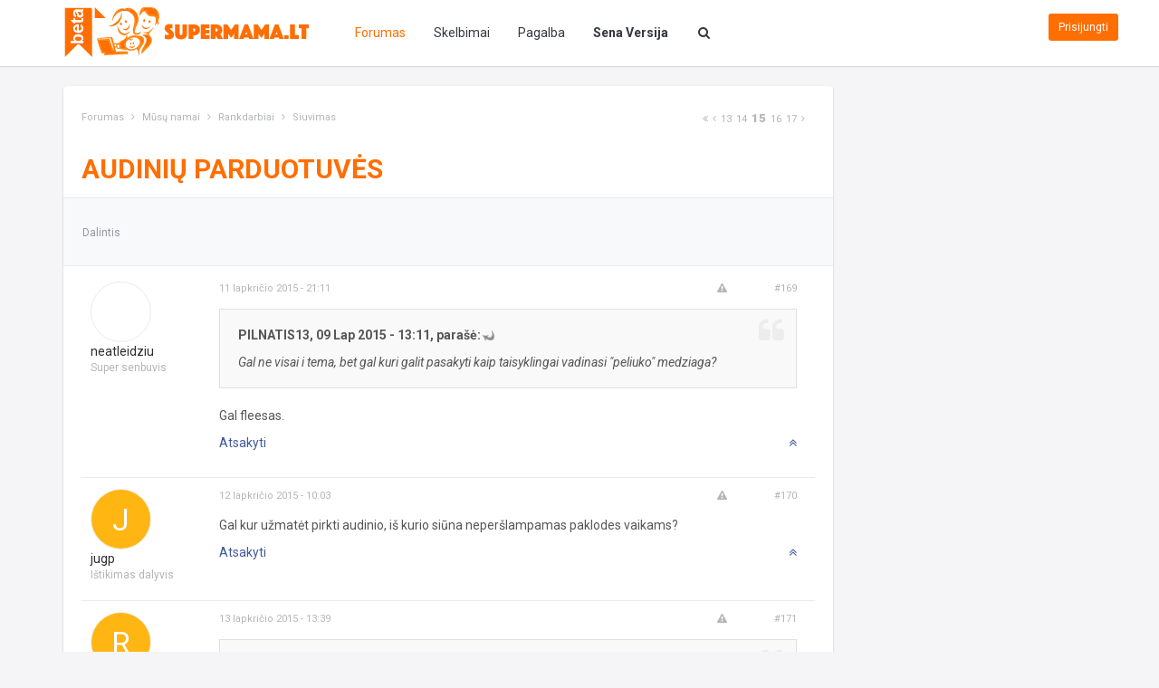

--- FILE ---
content_type: text/html;charset=WINDOWS-1257
request_url: https://www.supermama.lt/forumas/topic/953597-audiniu-parduotuves/page-15
body_size: 36570
content:
<!DOCTYPE html>
<html class="no-js" lang="lt">
<head>
    <meta charset="WINDOWS-1257" />
    <title>Audinių parduotuvės - Puslapis 15 - Siuvimas - Forumas</title>
    <meta name="description" content="">
    <meta name="viewport" content="width=device-width, initial-scale=1">
    
	
		
		
			<meta property="og:updated_time" content="1452075083" />
		
		
		
		
	

		
		
			<meta name="keywords" content="" />
		
		
		
		
	

		
		
			<meta name="description" content="Puslapis 15 iš 17 - Audinių parduotuvės - parašė Siuvimas: QUOTE(PILNATIS13 &#064; 2015 11 09, 13:11)Gal ne visai i tema, bet gal kuri galit pasakyti kaip taisyklingai vadinasi &quot;peliuko&quot; medziaga?


Gal fleesas." />
		
		
		
			<meta property="og:description" content="Puslapis 15 iš 17 - Audinių parduotuvės - parašė Siuvimas: QUOTE(PILNATIS13 &#064; 2015 11 09, 13:11)Gal ne visai i tema, bet gal kuri galit pasakyti kaip taisyklingai vadinasi &quot;peliuko&quot; medziaga?


Gal fleesas." />
		
		
	

		
		
			<meta name="identifier-url" content="https://www.supermama.lt/forumas/topic/953597-audiniu-parduotuves/page-15" />
		
		
			<meta property="og:url" content="https://www.supermama.lt/forumas/topic/953597-audiniu-parduotuves/page-15" />
		
		
		
	

<meta property="og:image" content="https://www.supermama.lt/forumas/public/style_images/master/meta_image.png"/>
    <link href="//www.supermama.lt/forumas/favicon.ico" rel="shortcut icon" type="image/x-icon" />
    
    <script>
        window.__ipb_skin_choice = 'CustomV3';
    </script>
    
    <script>
        window.__ipb_ajax_secure_key = '880ea6a14ea49e853634fbdc5015a024';
    </script>
       
    <!-- Delaying execution of these scripts until Angular Global Header decides, that it is time -->
    <script id="main-js" data-src="https://www.supermama.lt/forumas/public/min/index.php?ipbv=5e53a79325fa12175fd1297d8bdc03c3&charset=WINDOWS-1257&f=public/dist/scripts/main.js"></script>
        
    <script>
        (function() {
            var script = document.createElement('script');
            script.async = true;
            script.src = 'https://www.supermama.lt/forumas/public/min/index.php?ipbv=5e53a79325fa12175fd1297d8bdc03c3&charset=WINDOWS-1257&f=public/dist/scripts/custom.js';

            insertAfter(script, getCurrentExecScript());

            // Fns
            function insertAfter(newNode, referenceNode) {
                referenceNode.parentNode.insertBefore(newNode, referenceNode.nextSibling);
            }

            function getCurrentExecScript() {
                var scripts = document.getElementsByTagName('script');

                return scripts[scripts.length - 1];
            }
        })();
    </script>

    <script>
        window.__waitFor = !window.__waitFor ? [] : window.__waitFor;
        window.__loadJsAsync = !window.__loadJsAsync ? [] : window.__loadJsAsync;
        window.__loadCssAsync = !window.__loadCssAsync ? [] : window.__loadCssAsync;
        window.__waitForFnRes = !window.__waitForFnRes ? [] : window.__waitForFnRes;
        window.__smResourcesLeftToLoad = 0;
    </script>

    <script> 
    // Instant polyfils
    // https://developer.microsoft.com/en-us/microsoft-edge/platform/issues/10638731/#comment-5
    if (!NodeList.prototype.forEach && Array.prototype.forEach) {
        NodeList.prototype.forEach = Array.prototype.forEach;
    }
    
    // Our code
    (function () {
        var l = {}; // "l" as in "library" 
        l.sections_done = {};
        l.__promises = {};
        l.__promisesEventHandlers = {};

        l.__generatePromiseId = function(selector, callback_path, type) {
            return selector + " |-> (" + type + ") |-> " + callback_path;
        };

        l.__addPromise = function(selector, callback_path, type, data) {
            var promise_id = l.__generatePromiseId(selector, callback_path, type);

            if (!l.__promises[promise_id]) {
                l.__promises[promise_id] = [];
            }

            l.__promises[promise_id].push(data);
        };        

        l.__popPromiseArr = function(selector, callback_path, type) {
            var promise_id = l.__generatePromiseId(selector, callback_path, type);
            var arr = l.__promises[promise_id];
            l.__promises[promise_id] = []; // reset

            return arr;
        };

        l.register = function (selector, callback_path, type) {            
            var event_name = type;
            
            var els = selectElements(selector);

            els.forEach(function(el) {
                var handlerFn = proxyForRegisterPromise(el, type);
                                
                if (el.addEventListener) {                    
                    el.addEventListener(event_name, handlerFn);
                } else {
                    event_name = 'on' + type;
                    
                    if (el.attachEvent) {
                        el.attachEvent(event_name, handlerFn);
                    } else {
                        el[event_name] = handlerFn;
                    }
                }
                
                l.__savePromiseEventHandler(selector, callback_path, type, el, handlerFn);
            });

            function proxyForRegisterPromise(el, type) {
                return function (event) {
                    registerPromise(el, event, type);
                };
            }

            function registerPromise(el, event, type) {                
                var data = {
                    event: event,
                    element: el
                };

                l.__addPromise(selector, callback_path, type, data);
                l.activateSpinner();
            }

            function selectElements(selector) {                    
                return document.querySelectorAll(selector);
            }
        };

        l.resolve = function (selector, callback_path, type, callback) {
            var promise_data_items = l.__popPromiseArr(selector, callback_path, type);

            if (promise_data_items) {
                promise_data_items.forEach(function (promise_data) {
                    callback.occured(promise_data.event, promise_data.element);                        
                });
                
                l.hideSpinnerPermanently();
            } else {
                callback.not_occured();
            }

            callback.after_resolve(selector, callback_path, type);
        };

        l.__savePromiseEventHandler = function (selector, callback_path, type, el, handlerFn) {
            var promise_id = l.__generatePromiseId(selector, callback_path, type);
            
            if (!l.__promisesEventHandlers[promise_id]) {
                l.__promisesEventHandlers[promise_id] = [];
            }
            
            var data = {
                el: el,
                handlerFn: handlerFn
            };
            
            l.__promisesEventHandlers[promise_id].push(data);
        };
        
        l.stopListeningForEvents = function (selector, callback_path, type) {
            var promise_id = l.__generatePromiseId(selector, callback_path, type);
            var handler_data_arr = l.__promisesEventHandlers[promise_id]; // []
            
            if (handler_data_arr instanceof Array) {
                handler_data_arr.forEach(function(data) {
                    var el = data.el;
                    var handlerFn = data.handlerFn;

                    var event_name = type;

                    if (el.removeEventListener) {                    
                        el.removeEventListener(event_name, handlerFn);
                    } else {
                        event_name = 'on' + type;

                        if (el.detachEvent) {
                            el.detachEvent(event_name, handlerFn);
                        } else {
                            el[event_name] = null; // not sure if this the approach
                        }
                    }
                });
            }

            delete l.__promises[promise_id];
            delete l.__promisesEventHandlers[promise_id]; 
        };

        l.activateSpinner = function () {
            var el = document.querySelector('#waiting-for-libs-overlay');
            var class_text = el.className ? el.className: '';
            class_text = class_text.replace('in-progress', '');
            class_text += 'in-progress';
            el.className = class_text;
        };

        l.deactivateSpinner = function () {
            var el = document.querySelector('#waiting-for-libs-overlay');
            var class_text = el.className ? el.className: '';
            class_text = class_text.replace('in-progress', '');
            el.className = class_text;
        };

        l.hideSpinnerPermanently = function () {
            var el = document.querySelector('#waiting-for-libs-overlay');
            var class_text = el.className ? el.className: '';
            class_text = class_text.replace('in-progress', '');
            class_text += 'hidden';
            el.className = class_text;            
        };

        // Pack it
        window.__forwardEvents = l;

        window.__waitFor.push({
            trg: [
                'document.observe'
            ],
            cb: function () {
                document.observe("dom:loaded", function() {
                    setTimeout(
                        function () {
                            l.hideSpinnerPermanently();
                        },
                        500
                    );
                });
            }
        });          
    })();    
</script>
    
    <!-- Place favicon.ico and apple-touch-icon.png in the root directory -->
    
	
				
	

				
	

				
	
	 
        <script>
            (function () {
                var hrefs = [
                    'https://fonts.googleapis.com/css?family=Roboto:500,400italic,400,500italic,700,700italic,900,900italic&subset=latin,latin-ext',
                    'https://maxcdn.bootstrapcdn.com/font-awesome/4.4.0/css/font-awesome.min.css',
                    'https://www.supermama.lt/forumas/public/min/index.php?ipbv=5e53a79325fa12175fd1297d8bdc03c3&f=public/style_css/css_4/calendar_select.css,public/style_css/css_4/ipb_common.css,public/style_css/css_4/ipb_styles.css,public/dist/styles/vendor.css,public/dist/scripts/tooltipster/dist/css/tooltipster.bundle.min.css,public/dist/styles/main.css,public/dist/styles/new-styles.css,public/dist/styles/responsive.css'
                ];

                window.__smResourcesLeftToLoad += hrefs.length;

                window.__loadCssAsync.push({
                    hrefs: hrefs,
                    cb: function () {
                        window.__smResourcesLeftToLoad -= hrefs.length;
                    }
                });
            })();                
        </script>            
    

<!--[if lte IE 7]>
	<link rel="stylesheet" type="text/css" title='Main' media="screen" href="https://www.supermama.lt/forumas/public/style_css/css_4/ipb_ie.css" />
<![endif]-->
<!--[if lte IE 8]>
	<style type='text/css'>
		.ipb_table { table-layout: fixed; }
		.ipsLayout_content { width: 99.5%; }
	</style>
<![endif]-->

	<style type='text/css'>
		img.bbc_img { max-width: 100% !important; }
	</style>


    <script>
        window.__loadJsAsync.push({
            srcs: [
                '//www.supermama.lt/forumas/public/dist/scripts/vendor/modernizr.min.js',
                '//www.supermama.lt/forumas/public/dist/scripts/vendor/angular.min.js'
            ],
            cb: function () {
                window.__loadJsAsync.push({
                    srcs: [
                        '//www.supermama.lt/forumas/public/dist/scripts/angular/modules/ocLazyLoad.min.js'
                    ],
                    cb: function () {
                        window.__loadJsAsync.push({
                            srcs: [
                                '//www.supermama.lt/forumas/public/dist/scripts/angular/apps/supermamaGlobal.app.js'
                            ],
                            cb: function () {

                            }
                        });
                    }
                });
            }
        });
    </script>

    <script>
        window.__waitFor.push({
            trg: [
                'window.supermamaGlobalReady'
            ],
            cb: function () {
                window.__loadJsAsync.push({
                    srcs: [
                        '//www.supermama.lt/forumas/public/dist/scripts/angular/directives/global-header.dir.js'
                    ],
                    cb: function () {
                    }
                });
            }
        });
    </script>
    
        <script type='text/javascript'>
    //<![CDATA[
        jsDebug			= 0; /* Must come before JS includes */
        DISABLE_AJAX	= parseInt(0); /* Disables ajax requests where text is sent to the DB; helpful for charset issues */
        inACP			= false;
        var isRTL		= false;
        var rtlIe		= '';
        var rtlFull		= '';
    //]]>
    </script>

    <style id="main-js-related-stylesheet">
        .main-js-related {
            display: none!important;
        }
    </style>
        
    <script>
        (function () {
            window.__waitFor.push({
                trg: [
                    'window.findBootstrapEnvironment'
                ],
                cb: function () {
                    window.findBootstrapEnvironment(function (bs_env) {
                        window.__smPageClientViewSize = bs_env;
                    });
                }
            });
        })();
    </script>
    
    <script>
dataLayer = [{
'contentType': 'Forum',
'designVersion': 'V3',
'forumType': 'Subforumas'
}];
</script>

<!-- Google Tag Manager -->
<script>(function(w,d,s,l,i){w[l]=w[l]||[];w[l].push({'gtm.start':
new Date().getTime(),event:'gtm.js'});var f=d.getElementsByTagName(s)[0],
j=d.createElement(s),dl=l!='dataLayer'?'&l='+l:'';j.async=true;j.src=
'https://www.googletagmanager.com/gtm.js?id='+i+dl;f.parentNode.insertBefore(j,f);
})(window,document,'script','dataLayer','GTM-TG4T58');</script>
<!-- End Google Tag Manager -->
     
    <script>
      (function(i,s,o,g,r,a,m){i['GoogleAnalyticsObject']=r;i[r]=i[r]||function(){
      (i[r].q=i[r].q||[]).push(arguments)},i[r].l=1*new Date();a=s.createElement(o),
      m=s.getElementsByTagName(o)[0];a.async=1;a.src=g;m.parentNode.insertBefore(a,m)
      })(window,document,'script','https://www.google-analytics.com/analytics.js','ga');

      ga('create', 'UA-1037501-2', 'auto');
      ga('send', 'pageview');

    </script>
          
    <!-- Adnt -->
    <script>    
    (function () {
        window.__waitFor.push({
            trg: [
                'window.loadExternalJsAsyncWay',
                'window.__smPageBodyDone',
                'window.__smPageClientViewSize'
            ], 
            cb: function () {
                ga('send', 'event', {
                    'eventCategory': 'Bbe_Adserver_Tests',
                    'eventAction': 'Main_js_load_init',
                    'nonInteraction': 1
                });
                
                loadExternalJsAsyncWay({
                    url: '//keytarget.adnet.lt/stable/keytarget-supermamalt.min.js',
                    id: 'ibbTagEngine',
                    callback: function () {
                        ga('send', 'event', {
                            'eventCategory': 'Bbe_Adserver_Tests',
                            'eventAction': 'Main_js_load_done',
                            'nonInteraction': 1
                        });
 
                        window.__waitFor.push({
                            trg: [
                                'window.__smIbbAdPosEnabled',
                            ], 
                            cb: function () {
                                ga('send', 'event', {
                                    'eventCategory': 'Bbe_Adserver_Tests',
                                    'eventAction': 'Ad_positions_enabled_detected',
                                    'nonInteraction': 1
                                });
                                
                                var bsEnv = window.__smPageClientViewSize;

                                if (
                                    bsEnv !== 'xs'
                                    &&
                                    bsEnv !== 'sm'
                                ) {
                                    // Desktop
                                     


        
    // <!-- supermama_lt_visa_aplinka -->
    window.adnet = window.adnet || [];
    window.adnet.push(['SM19_640x480_OutStream']);
 

 

  

   

  

   

  

   


    // <!-- supermama_lt_musu_namai -->
    window.adnet = window.adnet || [];
    window.adnet.push(['SM00_Pixel', '15091.3.10.2']);
    window.adnet.push(['SM01_1000x250_1', '15091.3.2.1']);
    window.adnet.push(['SM02_750x200_2', '15091.3.3.1']);
    window.adnet.push(['SM02_980x200_2', '15091.3.1.1']);
    window.adnet.push(['SM03_750x200_3', '15091.3.5.1']);
    window.adnet.push(['SM03_980x200_3', '15091.3.4.1']);
    window.adnet.push(['SM04_300x600_statine', '15091.3.20.3']);
    window.adnet.push(['SM05_300x600_1', '15091.3.3.3']);
    window.adnet.push(['SM06_300x600_2', '15091.3.9.3']);
    window.adnet.push(['SM07_300x600_3', '15091.3.10.3']);
    window.adnet.push(['SM12_300x600_Float', '15091.3.15.3']);      
  

   

  

   

  

   

  


                                } else {
                                    // Mobile
                                    
        
    // <!-- supermama_lt_mobile_visa_aplinka -->
    window.adnet = window.adnet || [];
    window.adnet.push(['SM22_Mobile_300x250_1', '15091.100.1.3']);
    window.adnet.push(['SM23_Mobile_300x250_2', '15091.100.3.3']);
    window.adnet.push(['SM24_Mobile_300x250_3', '15091.100.2.3']);
    window.adnet.push(['SM25_Mobile_300x250_4', '15091.100.4.3']);
    window.adnet.push(['SM26_Mobile_Pixel', '15091.100.2.2']);
    window.adnet.push(['SM27_Mobile_336x252_OutStream']);
 

 

 

  

   

  

   

  

   

  

   

  

   

  

   

  


                                }
                                
                                // Lets launch
                                window.adnet.push(['_initialize']);
                            }
                        });
                    }
                });
            }
        });            
    })();
</script>
      
    <style>
        #loading-overlay {
            width: 100%;
            height: 100%;
            position: fixed;
            top: 0;
            right: 0;
            bottom: 0;
            left: 0;
            background-color: #f5f5f7;
            z-index: 10000000;
            display: none;
        }

        #loading-overlay.in-progress {
            display: initial;
        }

        .spinner-placeholder {
            position: fixed;
            top: 50vh;
            left: 50vw;
            z-index: 100000;
            padding: 10px;
            border-radius: 50%;
        }

        .spinner-placeholder img {
            width: 80px;
            margin-left: -40px;
        }
    </style>
     
    
	
		
			
			
			
			
				<link id="ipsCanonical" rel="canonical" href="https://www.supermama.lt/forumas/topic/953597-audiniu-parduotuves/page-15" />
			
		

			
			
			
			
				<link rel='stylesheet' type='text/css' title='Main' media='print' href='https://www.supermama.lt/forumas/public/style_css/css_4/ipb_print.css' />
			
		

			
			
			
			
				<link rel='first' href='https://www.supermama.lt/forumas/topic/953597-audiniu-parduotuves/page-1' />
			
		

			
			
			
			
				<link rel='prev' href='https://www.supermama.lt/forumas/topic/953597-audiniu-parduotuves/page-14' />
			
		

			
			
			
			
				<link rel='next' href='https://www.supermama.lt/forumas/topic/953597-audiniu-parduotuves/page-16' />
			
		

			
			
			
			
				<link rel='last' href='https://www.supermama.lt/forumas/topic/953597-audiniu-parduotuves/page-17' />
			
		

			
			
			
			
				<link rel='up' href='https://www.supermama.lt/forumas/forum/210-siuvimas/' />
			
		

			
			
			
			
				<link rel='author' href='https://www.supermama.lt/forumas/index.php?showuser=274013' />
			
		

			
			
			
			
				<script>
    window.__waitFor.push({
        trg: [
            'window.ipb.vars'
        ],
        cb: function () {
            ipb.vars['ajaxSearchMin'] = parseInt("4");
        }
    });
</script>
			
		
	

</head>    
<body 
    id="ipboard_body" 
    
>
      
<!-- Google Tag Manager (noscript) -->
<noscript><iframe src="https://www.googletagmanager.com/ns.html?id=GTM-TG4T58"
height="0" width="0" style="display:none;visibility:hidden"></iframe></noscript>
<!-- End Google Tag Manager (noscript) -->

<div id="loading-overlay" class="in-progress">
    <div class="spinner-placeholder">
        <img src="https://www.supermama.lt/forumas/public/style_images/master/ajax_loading.gif" alt="Įkraunama...">
    </div>
</div>  

<div id="waiting-for-libs-overlay">
    <div class="waiting-for-libs-spinner-placeholder">
        <img src="https://www.supermama.lt/forumas/public/style_images/master/ajax_loading.gif" alt="Įkraunama...">
    </div>
</div> 

<header
    class="main-js-related"
    id="header"
    data-ng-cloak
    global-header
    location="forumas"
>
</header>

<!-- Damn IPB with its sync approach -->

    <span id="quickSearchSyncLoadPlaceholder" style="display:none">
        <style>
    #ajax_search_close {
        display: none;
    }
</style>

<form 
    class="search"
    id='search-box'
>
    <div class="form-group">
        <div class="input-group">
            <div class="input-group-btn">
                <button type="button" class="btn btn-default dropdown-toggle" data-toggle="dropdown" aria-haspopup="true" aria-expanded="false">
                    <em id='quicksearchSelectedTypeName'></em> 
                    <span class="caret"></span>
                </button>
                <ul class="dropdown-menu">
                    <li class='title'>
                        <strong style='padding:20px'>
                            Vieta, kur bus atlikta paieška:
                        </strong>
                    </li>
                    
                    <li role="separator" class="divider"></li>
                    
                    <li class='special dropdown-item'>
    <input type='radio' name='search_app' value="google" class='input_radio' id='s_google' /> 
    <label for='s_google' title='<strong>Visa  aplinka</strong>'>
        <strong>Visa  aplinka</strong>
    </label>
</li><li class='special dropdown-item'>
                            
                                <input type='radio' name='search_app' value="forums:topic:953597" class='input_radio' id='s_topic' checked="checked" />
                            
                            <label for='s_topic' title='Ši tema'>
                                <strong>Ši tema</strong>
                            </label>
                        </li>
                    
                                        
                    <li class='app dropdown-item'>
                        <input type='radio' name='search_app' class='input_radio' id='s_skelbimai' value="skelbimai"/>
                        <label for='s_skelbimai' title='Skelbimai'>
                            Skelbimai
                        </label>
                    </li>                    
                    <li class='app dropdown-item'>
                            <input type='radio' name='search_app' class='input_radio' id='s_core' value="core" 
                                 
                            />
                            <label for='s_core' title='Pagalba'>
                                Pagalba
                            </label>
                        </li>
                                            
                        
                    
                        
                        
                    
                        
                        
                    
                        
                        
                    
                        
                        
                    
                        
                        
                    
                        
                        
                    
                        
                        
                    
                        
                        
                    
                  
                </ul>
            </div>
            <!-- /btn-group -->
            <input type="text" class="form-control" autocomplete="off" id="main_search" name="search_term"/>
            <input type="hidden" id="serach-action" name="action" value="Action-default" />
            <span class="input-group-btn">
                <span class="input-group-btn">
                    <button class="btn btn-search btn-search-close inner md-and-above hidden-xs hidden-sm" type="submit">Paieška</button>
                    <button class="btn btn-search inner visible-xs visible-sm" type="submit">Paieška</button>
                    <button id="btn-search-close-sm-and-below" type="button" class="btn btn-search btn-search-close inner visible-xs visible-sm" >Uždaryti</button>
                </span>
            </span>
        </div>
        <!-- /input-group -->
    </div>
    <button class="btn btn-search" type="button"></button>
</form>
	  

<script>
    //<![CDATA[    
    window.__waitFor.push({
        trg: [
            'window.supermamaGlobalReady',
            'window.jQuery'
        ],
        cb: function () {
            var $ = window.jQuery;

            // Fix some functionality bug
            $('#btn-search-close-sm-and-below').on('click', function () {
                $('#search-box').removeClass('active'); 
            });

            // Emulate functionality
            $('#quicksearch_form_submit_visible').on('click', function () {
                $('#quicksearch_form_submit_hidden').trigger('click');
            });

            // Initial update
            setTimeout(
                function () {
                    setGoogleAsDefaultSearch();
                    updateQuicksearchSelectedTypeName();
                },
                250
            );

            // Wait for changes
            $(function() {
                $('#search-box').change(function() {
                    updateQuicksearchSelectedTypeName();
                });
            });

            // Make sure user can close the quicksearch
            $('#quicksearchOpenButton').on('click', function () {
                $('#quicksearchCloseButton').removeClass('hidden');
            });

            $('#quicksearchCloseButton').on('click', function () {
                $('#quicksearchCloseButton').addClass('hidden');
                $('#search-box').removeClass('active');
            });

            waitForAnythingGloballyDefined(
                'ipb.Popup',
                function () {
                    // Overwrite plugin stuff
                    var __Popup = ipb.Popup;

                    ipb.Popup = function () {
                        var id = arguments[0];
                        var options = arguments[1];

                        if (false && // disable bootstrap usage
                                'undefined' !== typeof id && 'ajax_search' === id) {
                            var initialContent = options.initial;
                            var cssWidthText = options.w;

                            // Add initially passed content
                            // #ajax_search_inner because the plugin by default is update'ing using this target
                            $('#quicksearchOtherModal').find('#ajax_search_inner').html(initialContent);

                            // Show it
                            $('#quicksearchOtherModal').modal('show');
                        } else if (ipb.Popup === this.constructor) {
                            // Called as constructor
                            // Just pass it trough
                            return construct(__Popup, arguments);
                        } else {
                            // Called as function
                            // Just pass it trough
                            __Popup.apply(this, arguments);
                        }

    //                    this.show = function () {      
    //                        // Show it (in case it was not shown before)
    //                        $('#quicksearchOtherModal').modal('show');
    //                    };

                        // Idea from http://stackoverflow.com/a/1608546/1597960
                        function construct(constructor, args) {
                            function F() {
                                return constructor.apply(this, args);
                            }
                            F.prototype = constructor.prototype;
                            return new F();
                        }
                    };    
                }
            );

            // Usefull functions 
            function setGoogleAsDefaultSearch() {
                $('#search-box').find('input[name="search_app"]:checked').prop('checked', false);
                $('#search-box').find('input#s_google').prop(':checked', true);
            }

            function updateQuicksearchSelectedTypeName() {
                // Get current selection
                var selected_input_id = jQuery('#search-box').find('input[name="search_app"]:checked').prop('id');

                if(!selected_input_id) {
                    // Make first search app as selected and try again
                    jQuery('#search-box').find('input[name="search_app"]').first().prop('checked', true);
                    selected_input_id = jQuery('#search-box').find('input[name="search_app"]:checked').prop('id');
                }

                var selected_input_label_text = jQuery('#search-box').find('label[for="' + selected_input_id + '"]').text().trim();                

                // Update the text
                $('#quicksearchSelectedTypeName').text(selected_input_label_text);
            }
        }
    });
    //]]>
</script>

<script>
    (function () {
        window.__waitFor.push({
            trg: [
                'window.__smPageBodyInteractive'
            ],
            cb: function () {                 
                var selector = '#search-box';
                var callback_path = 'ipb.googleSearch.doSearch';

                window.__forwardEvents.register(selector, callback_path, 'submit');
            }
        });
    })();
</script>    
    </span>

<div class="container">
        
    <div class="row no-h-margin-row">
            <div class="col-xs-12">
                <div class="ad-position-webpage-top">
                    
        <div class="desktop adnetmedia-ad-pos" data-async-id='SM01_1000x250_1'></div>
     

     

     

     

     
    
    
                </div>
                
                <div class="ad-position-xs-sm-top">
                    <div class="inner-placeholder">
                         

     

     

     

     
    
    
        <div class="mobile adnetmedia-ad-pos" data-async-id='SM22_Mobile_300x250_1'></div>       
    
                    </div>
                </div>            
           
            </div>          
        </div>
    
    <!-- ::: CONTENT ::: -->
    <div class="row no-h-margin-row">
                <span id="navigationBreadcrumbsInner" style="display:none">
            <!-- ::: NAVIGATION BREADCRUMBS ::: -->
            
                <div id='secondary_navigation' class='clearfix'>
    <ol class='breadcrumb top col-xs-12 col-sm-8'>
        <li itemscope itemtype="http://data-vocabulary.org/Breadcrumb">
        <a href='https://www.supermama.lt/forumas/index.php?' itemprop="url">
            <span itemprop="title">Forumas</span>
        </a>
    </li>
    
    <li itemscope itemtype="http://data-vocabulary.org/Breadcrumb">
        
         <a href='https://www.supermama.lt/forumas/forum/79-musu-namai/' title='Grįžti į Mūsų namai' itemprop="url"><span itemprop="title">Mūsų namai</span></a>
    </li>
    


    <li itemscope itemtype="http://data-vocabulary.org/Breadcrumb">
        
         <a href='https://www.supermama.lt/forumas/forum/86-rankdarbiai/' title='Grįžti į Rankdarbiai' itemprop="url"><span itemprop="title">Rankdarbiai</span></a>
    </li>
    


    <li itemscope itemtype="http://data-vocabulary.org/Breadcrumb">
        
         <a href='https://www.supermama.lt/forumas/forum/210-siuvimas/' title='Grįžti į Siuvimas' itemprop="url"><span itemprop="title">Siuvimas</span></a>
    </li>
    


    </ol>
</div> 

                <br />
                         
        </span>
  
        <style>
    .post-content .quotetop {
        display: none;
    }

    .post-content .quotemain {
        display: none;        
    }
</style>



<script type="text/javascript">
//<![CDATA[
(function () {
    window.__waitFor.push({
        trg: [
            'window.ipb.topic',
            'window.ipb.vars',
            'window.Template'
        ], 
        cb: function () {
            doDefaultSkinStuff();

            // Fire init just in case it did a race condition 
            // accidentally with the function above
            waitForAnythingGloballyDefined(
                'window.ipb.topic.init', 
                function () {
                    var ipb = window.ipb;

                    // Best bits from _topic.prototype.topic.init method, 
                    // which we cannot call because it registers event handlers twice
                    // as that .init method is getting called by the code itself
                    ipb.topic.preCheckPosts();
                }
            );

            waitForAnythingGloballyDefined(
                'ipb.vars.cookie_id', 
                function () {
                    // Etc
                    makeSureMultiQuoteInsertsAreTransportable();
                }
            );
        }
    });
        
    function doDefaultSkinStuff() {
        ipb.topic.inSection    = 'topicview';
        ipb.topic.topic_id     = 953597;
        ipb.topic.forum_id     = 210;
        ipb.topic.redirectPost = 1;
        ipb.topic.start_id     = 168;
        ipb.topic.page_id      = 15;
        ipb.topic.topPid       = 0;
        ipb.topic.counts       = { postTotal: 199,
                                  curStart:  ipb.topic.start_id,
                                  perPage:   12 };
        //Search Setup
        ipb.vars['search_type']			= 'forum';
        ipb.vars['search_type_id']		= 210;
        ipb.vars['search_type_2']		= 'topic';
        ipb.vars['search_type_id_2']	= 953597;

        
        // Delete stuff set up
        ipb.topic.deleteUrls['hardDelete'] = new Template( ipb.vars['base_url'] + "app=forums&module=moderate&section=moderate&do=04&f=210&t=953597&page=15&auth_key=880ea6a14ea49e853634fbdc5015a024&p=#{pid}" );
        ipb.topic.deleteUrls['softDelete'] = new Template( ipb.vars['base_url'] + "app=forums&module=moderate&section=moderate&do=postchoice&tact=sdelete&t=953597&f=210&auth_key=880ea6a14ea49e853634fbdc5015a024&selectedpids[#{pid}]=#{pid}&pid=#{pid}" );
        

        ipb.topic.modPerms	  = [];
        

        ipb.templates['post_moderation'] = new Template("<div id='comment_moderate_box' class='ipsFloatingAction' style='display: none'><span class='desc'>Pažymėtus <span id='comment_count'>#{count}</span> pranešimus: </span><select id='tactInPopup' class='input_select'><option value='approve'>Patvirtinti</option><option value='delete'>Paslėpti</option><option value='sundelete'>Nebeslėpti</option><option value='deletedo'>Ištrinti</option><option value='merge'>Sujungti</option><option value='split'>Padalinti</option><option value='move'>Perkelti</option></select>&nbsp;&nbsp;<input type='button' class='input_submit' id='submitModAction' value='Pirmyn' /></div>");
    }
    
    function makeSureMultiQuoteInsertsAreTransportable() {
        // Retry, since it probably failed
        ipb.Cookie.initDone = false;
        ipb.Cookie.init();
        
        // Also runs this copy/paste segment from main minified js file
        // to reenable multiquote
        try {
            quoted = ipb.Cookie.get('mqtids').split(',').compact().without('').size();
        } catch (err) {
            quoted = 0;
        }
        if (quoted) {
            $('multiQuoteInsert').show();
            ipb.topic.mqBoxShowing = true;
            $('mqbutton').update(ipb.lang['mq_reply_swap'].replace(/#{num}/, quoted));
        }
        if ($('multiQuoteInsert')) {
            $('mqbutton').observe('click', ipb.topic.insertQuotedPosts);
            if ($('multiQuoteClear')) {
                $('multiQuoteClear').on('click', ipb.topic.clearMultiQuote);
            }
        }
    }
})();	
//]]>
</script>



    <div class="col-lg-9 col-md-8 col-sm-12 ad-placeholder-track-model" data-ad-position="3">
        <div class="widget forum-post">
            <header>
                <span id="navigationBreadcrumbsOuter" class="breadcrumb">
                               
                </span>

                <script>
                    //<![CDATA[
                    (function () {
                        window.__waitFor.push({
                            trg: [
                                'window.waitForElementToAppearByIdMulti'
                            ], 
                            cb: function () {
                                waitForElementToAppearByIdMulti(
                                    [
                                        'secondary_navigation',
                                        'top-navigation-inner'
                                    ],
                                    function () {
                                        var targetElement = document.getElementById('secondary_navigation');
                                        var appendableElement = document.getElementById('top-navigation-inner');

                                        targetElement.appendChild(appendableElement);
                                        appendableElement.style.display = 'inline';
                                    }
                                );                  
                            }
                        });
                    })();;
                    //]]>
                </script>

                <h1 id="top">Audinių parduotuvės</h1>

                <div class="forum-post-controls minus-20">
                    

                                                        
                            <button class="btn btn-link-grey share-topic-btn">
                                <small class="tooltip relocated-feature" title="Pasirinkite kokiu būdu norite pasidalinti turiniu">
                                    Dalintis
                                </small>
                            </button>
                        

                        <!-- IMPLEMENT LATER -->
                                    
                        
                        

                                                
                </div>
            </header>            
            <div class="content">                
                

                <div class="row">
                    <div class="col-xs-12">
                          
                            <div id='entry69895100' class="
        forum-post-item
        
    ">
        
        <div 
            class="row post-row"
            
            data-post-id='69895100'          
        >
            <div class="col-sm-2 forum-post-item-author hidden-xs">
                <div
    itemscope 
    itemtype="http://schema.org/Person"
    class="row global_userInfoPane"
>
    <div class="col-xs-7">
        <div class="row">
            <div class="avatar-placeholder">
                <a 
                    class='
                        avatar 
                        user-info-pane-pic
                    ' 
                     
                    
                    
                        title="neatleidziu"                    
                >
                    



        <div 
            class="avatar-user-pic" 
            style="background-image: url('http://thelovelunatic.blogas.lt/files/2011/01/pop_py_art_by_meppol.jpg?_r=0')"
        >  
                        <link itemprop="image" href="http://thelovelunatic.blogas.lt/files/2011/01/pop_py_art_by_meppol.jpg?_r=0">
        </div>
    
                </a>
            </div>

            <div class="user-info-placeholder">
                    
                            
	<span itemprop="name" class="name">neatleidziu</span>

                                        

                        <div class="member-title">
                            
                                Super senbuvis                                
                            
                        </div>               
                </div>
        </div>  
    </div>
    
    <div class="col-xs-5 col-sm-12">
        <div class="col-xs-12 visible-xs time-placeholder">
            <time itemprop="commentTime" datetime="--">
    --
</time>
        </div>
        <div class="col-xs-12 visible-xs">
            <a         
    data-entry-pid=''
    rel='bookmark' 
    href="https://www.supermama.lt/forumas/index.php?showtopic=&amp;page=15#entry" 
    class="pull-right link-to-post"
>
    <span class="tooltip new-feature" title="Pasirinkite kokiu būdu pasidalinsite pasisakymu">
        #
    </span>
</a>

            
        </div>
    </div>                      
</div>
            </div>
            <div class="col-sm-10 col-xs-12 forum-post-item-content">
                <header>
                    <div class="row">
                        <div class="col-xs-12 visible-xs">
                            <div
    itemscope 
    itemtype="http://schema.org/Person"
    class="row global_userInfoPane"
>
    <div class="col-xs-7">
        <div class="row">
            <div class="avatar-placeholder">
                <a 
                    class='
                        avatar 
                        user-info-pane-pic
                    ' 
                     
                    
                    
                        title="neatleidziu"                    
                >
                    



        <div 
            class="avatar-user-pic" 
            style="background-image: url('http://thelovelunatic.blogas.lt/files/2011/01/pop_py_art_by_meppol.jpg?_r=0')"
        >  
                        <link itemprop="image" href="http://thelovelunatic.blogas.lt/files/2011/01/pop_py_art_by_meppol.jpg?_r=0">
        </div>
    
                </a>
            </div>

            <div class="user-info-placeholder">
                    
                            
	<span itemprop="name" class="name">neatleidziu</span>

                                        

                        <div class="member-title">
                            
                                Super senbuvis                                
                            
                        </div>               
                </div>
        </div>  
    </div>
    
    <div class="col-xs-5 col-sm-12">
        <div class="col-xs-12 visible-xs time-placeholder">
            <time itemprop="commentTime" datetime="11 lapkričio 2015 - 21:11">
    2015-11-11 21:11
</time>
        </div>
        <div class="col-xs-12 visible-xs">
            <a         
    data-entry-pid='69895100'
    rel='bookmark' 
    href="https://www.supermama.lt/forumas/topic/953597-audiniu-parduotuves/page-15#entry69895100" 
    class="pull-right link-to-post"
>
    <span class="tooltip new-feature" title="Pasirinkite kokiu būdu pasidalinsite pasisakymu">
        #169
    </span>
</a>

            <span class='pull-right report-content-placeholder'>
                    
                        <a rel="nofollow" href='https://www.supermama.lt/forumas/index.php?app=core&amp;module=reports&amp;rcom=post&amp;tid=953597&amp;pid=69895100&amp;page=15'>
                           <i class='fa fa-exclamation-triangle report-button' title='Pranešti'></i> 
                        </a>
                                                  
                </span>
        </div>
    </div>                      
</div>                        
                        </div>
                        <div class="col-sm-12 hidden-xs">
                            <time itemprop="commentTime" datetime="11 lapkričio 2015 - 21:11">
    11 lapkričio 2015 - 21:11        
    
</time>                              
                            <a         
    data-entry-pid='69895100'
    rel='bookmark' 
    href="https://www.supermama.lt/forumas/topic/953597-audiniu-parduotuves/page-15#entry69895100" 
    class="pull-right link-to-post"
>
    <span class="tooltip new-feature" title="Pasirinkite kokiu būdu pasidalinsite pasisakymu">
        #169
    </span>
</a>
                             
                                                            
                            <span class='pull-right report-content-placeholder'>
                                    
                                        <a rel="nofollow" href='https://www.supermama.lt/forumas/index.php?app=core&amp;module=reports&amp;rcom=post&amp;tid=953597&amp;pid=69895100&amp;page=15'>
                                           <i class='fa fa-exclamation-triangle report-button' title='Pranešti'></i> 
                                        </a>
                                                                  
                                </span>
                        </div>                        
                    </div>
                    
                                         
                </header>
                
                                <div itemprop="commentText" class="post-content" data-post-id="69895100">
                <!--cached-Mon, 14 Aug 2017 08:40:21 +0000--><!--QuoteBegin-PILNATIS13+2015 11 09, 13:11--><div class='quotetop'>QUOTE(PILNATIS13 &#064; 2015 11 09, 13:11)</div><div class='quotemain'><!--QuoteEBegin-->Gal ne visai i tema, bet gal kuri galit pasakyti kaip taisyklingai vadinasi &quot;peliuko&quot; medziaga?<br />
<div align='right'><a href='index.php?act=findpost&amp;pid=69881814' class='bbc_url' title='Išorinė nuoroda' rel='nofollow external' target="_blank"><{POST_SNAPBACK}></a></div>
<!--QuoteEnd--></div><!--QuoteEEnd--><br />
Gal fleesas.
                

                                    
                </div>
                
                <footer>
					

                    
                        <a itemprop="replyToUrl" class="link reply-to-button" data-post-id="69895100">Atsakyti</a>
                     
                        <a style="cursor: pointer" class="go-to-top-icon pull-right tooltip relocated-feature" title="Į puslapio viršų">
                            <i class="fa fa-angle-double-up"></i>
                        </a>
                    
	                                                                                    
		                                        
		
	
		
		                        
			
				                 
			
				                                                           
					
						                                                                                                                                                                                                                                                                                                                                                                                                            
					
					                              		
				
			     
			                         
				                                                                                                                                                                
			      
			                       
				                                                  
					                                                                                                                                                                                                                 
					
				    
				
				                                                        		
				
                <span class="pull-right tooltip new-feature" title="Padėkokite ar teigiamai įvertinkite narės pasisakymą" style="margin-right: 0.5em">
	<span class='ipsLikeBar right clearfix' id='rep_post_69895100' style="display:inline">
				<ul class='ipsList_inline' style='list-style: none; margin: 0px'>
					
				</ul>
			</span>
    </span>

<span id="like-info-placeholder-inner-69895100" class="hidden">
        <span id="like_post_69895100" class='ipsLikeBar_info' style="display:none">
            
        </span>        
    </span>

<script type='text/javascript'>
    window.__waitFor.push({
        trg: [
            'ipb.global.registerReputation',
            'ipb.vars.base_url',
            'ipb.vars.secure_hash'
        ],
        cb: function () {
            ipb.global.registerReputation( 'rep_post_69895100', { domLikeStripId: 'like_post_69895100', app: 'forums', type: 'pid', typeid: '69895100' }, parseInt('0') );
        }
    });
</script>                                                                                                                                                                                                                                                                                                                                                    
				
												
				
			
				                                                                                         
					                                                                                                                                           
					

					
					
					
							                                                                                                                                                                                                                 
						     
						
                
				
	      
                    
                                                                                                        
                    <div id="like-info-placeholder-outer-69895100" class="like-info-placeholder-outer"> 
                    </div>
                                                                                                        
                    <script>
                        window.__waitFor.push({
                            trg: [
                                'window.removeClass'
                            ], 
                            cb: function () {
                                var targetElement = document.getElementById("like-info-placeholder-outer-69895100");
                                var appendableElement = document.getElementById("like-info-placeholder-inner-69895100");

                                targetElement.appendChild(appendableElement);

                                removeClass(appendableElement, 'hidden');                 
                            }
                        });
                    </script>                                                                                   
                </footer>
            </div>
        </div>
    </div>
		
<script type="text/javascript">
(function () {
    window.__waitFor.push({
        trg: [
            'window.ipb.topic',
            'window.ipb.topic.deletePerms'
        ], 
        cb: function () {
            doDefaultSkinStuff();
        }
    });
    
    function doDefaultSkinStuff() {
        var pid = parseInt(69895100);
        if ( pid > ipb.topic.topPid ){
            ipb.topic.topPid = pid;
        }
        
            // Show multiquote for JS browsers
            if ( $('multiq_69895100') )
            {
                $('multiq_69895100').show();
            }

            if( $('toggle_post_69895100') )
            {
                $('toggle_post_69895100').show();
            }

            // Add perm data
            ipb.topic.deletePerms[69895100] = { 'canDelete' : 0, 'canSoftDelete' : 0 };
                 
    }   
})();
</script> 

                            
                            </if>       
                        
  
                            <div id='entry69896704' class="
        forum-post-item
        
    ">
        
        <div 
            class="row post-row"
            
            data-post-id='69896704'          
        >
            <div class="col-sm-2 forum-post-item-author hidden-xs">
                <div
    itemscope 
    itemtype="http://schema.org/Person"
    class="row global_userInfoPane"
>
    <div class="col-xs-7">
        <div class="row">
            <div class="avatar-placeholder">
                <a 
                    class='
                        avatar 
                        user-info-pane-pic
                    ' 
                     
                    
                    
                        title="jugp"                    
                >
                    
    <script>
        //<![CDATA[
        window.__waitFor.push({
            trg: [
                'window.jQuery'
            ], 
            cb: function () {
                var $ = window.jQuery;
                
                var target_member_id = "52686";

                $('a.avatar[data-author-id="'+ target_member_id +'"]').addClass('yellow-bg-color');
            }
        });
        //]]>
    </script>




        <div class="yellow-bg-color">
            J
        </div>
    
                </a>
            </div>

            <div class="user-info-placeholder">
                    
                            
	<span itemprop="name" class="name">jugp</span>

                                        

                        <div class="member-title">
                            
                                Ištikimas dalyvis                                
                            
                        </div>               
                </div>
        </div>  
    </div>
    
    <div class="col-xs-5 col-sm-12">
        <div class="col-xs-12 visible-xs time-placeholder">
            <time itemprop="commentTime" datetime="--">
    --
</time>
        </div>
        <div class="col-xs-12 visible-xs">
            <a         
    data-entry-pid=''
    rel='bookmark' 
    href="https://www.supermama.lt/forumas/index.php?showtopic=&amp;page=15#entry" 
    class="pull-right link-to-post"
>
    <span class="tooltip new-feature" title="Pasirinkite kokiu būdu pasidalinsite pasisakymu">
        #
    </span>
</a>

            
        </div>
    </div>                      
</div>
            </div>
            <div class="col-sm-10 col-xs-12 forum-post-item-content">
                <header>
                    <div class="row">
                        <div class="col-xs-12 visible-xs">
                            <div
    itemscope 
    itemtype="http://schema.org/Person"
    class="row global_userInfoPane"
>
    <div class="col-xs-7">
        <div class="row">
            <div class="avatar-placeholder">
                <a 
                    class='
                        avatar 
                        user-info-pane-pic
                    ' 
                     
                    
                    
                        title="jugp"                    
                >
                    
    <script>
        //<![CDATA[
        window.__waitFor.push({
            trg: [
                'window.jQuery'
            ], 
            cb: function () {
                var $ = window.jQuery;
                
                var target_member_id = "52686";

                $('a.avatar[data-author-id="'+ target_member_id +'"]').addClass('yellow-bg-color');
            }
        });
        //]]>
    </script>




        <div class="yellow-bg-color">
            J
        </div>
    
                </a>
            </div>

            <div class="user-info-placeholder">
                    
                            
	<span itemprop="name" class="name">jugp</span>

                                        

                        <div class="member-title">
                            
                                Ištikimas dalyvis                                
                            
                        </div>               
                </div>
        </div>  
    </div>
    
    <div class="col-xs-5 col-sm-12">
        <div class="col-xs-12 visible-xs time-placeholder">
            <time itemprop="commentTime" datetime="12 lapkričio 2015 - 10:03">
    2015-11-12 10:03
</time>
        </div>
        <div class="col-xs-12 visible-xs">
            <a         
    data-entry-pid='69896704'
    rel='bookmark' 
    href="https://www.supermama.lt/forumas/topic/953597-audiniu-parduotuves/page-15#entry69896704" 
    class="pull-right link-to-post"
>
    <span class="tooltip new-feature" title="Pasirinkite kokiu būdu pasidalinsite pasisakymu">
        #170
    </span>
</a>

            <span class='pull-right report-content-placeholder'>
                    
                        <a rel="nofollow" href='https://www.supermama.lt/forumas/index.php?app=core&amp;module=reports&amp;rcom=post&amp;tid=953597&amp;pid=69896704&amp;page=15'>
                           <i class='fa fa-exclamation-triangle report-button' title='Pranešti'></i> 
                        </a>
                                                  
                </span>
        </div>
    </div>                      
</div>                        
                        </div>
                        <div class="col-sm-12 hidden-xs">
                            <time itemprop="commentTime" datetime="12 lapkričio 2015 - 10:03">
    12 lapkričio 2015 - 10:03        
    
</time>                              
                            <a         
    data-entry-pid='69896704'
    rel='bookmark' 
    href="https://www.supermama.lt/forumas/topic/953597-audiniu-parduotuves/page-15#entry69896704" 
    class="pull-right link-to-post"
>
    <span class="tooltip new-feature" title="Pasirinkite kokiu būdu pasidalinsite pasisakymu">
        #170
    </span>
</a>
                             
                                                            
                            <span class='pull-right report-content-placeholder'>
                                    
                                        <a rel="nofollow" href='https://www.supermama.lt/forumas/index.php?app=core&amp;module=reports&amp;rcom=post&amp;tid=953597&amp;pid=69896704&amp;page=15'>
                                           <i class='fa fa-exclamation-triangle report-button' title='Pranešti'></i> 
                                        </a>
                                                                  
                                </span>
                        </div>                        
                    </div>
                    
                                         
                </header>
                
                                <div itemprop="commentText" class="post-content" data-post-id="69896704">
                <!--cached-Mon, 14 Aug 2017 08:40:21 +0000-->Gal kur užmatėt pirkti audinio, iš kurio siūna neperšlampamas paklodes vaikams?
                

                                    
                </div>
                
                <footer>
					

                    
                        <a itemprop="replyToUrl" class="link reply-to-button" data-post-id="69896704">Atsakyti</a>
                     
                        <a style="cursor: pointer" class="go-to-top-icon pull-right tooltip relocated-feature" title="Į puslapio viršų">
                            <i class="fa fa-angle-double-up"></i>
                        </a>
                    
	                                                                                    
		                                        
		
	
		
		                        
			
				                 
			
				                                                           
					
						                                                                                                                                                                                                                                                                                                                                                                                                            
					
					                              		
				
			     
			                         
				                                                                                                                                                                
			      
			                       
				                                                  
					                                                                                                                                                                                                                 
					
				    
				
				                                                        		
				
                <span class="pull-right tooltip new-feature" title="Padėkokite ar teigiamai įvertinkite narės pasisakymą" style="margin-right: 0.5em">
	<span class='ipsLikeBar right clearfix' id='rep_post_69896704' style="display:inline">
				<ul class='ipsList_inline' style='list-style: none; margin: 0px'>
					
				</ul>
			</span>
    </span>

<span id="like-info-placeholder-inner-69896704" class="hidden">
        <span id="like_post_69896704" class='ipsLikeBar_info' style="display:none">
            
        </span>        
    </span>

<script type='text/javascript'>
    window.__waitFor.push({
        trg: [
            'ipb.global.registerReputation',
            'ipb.vars.base_url',
            'ipb.vars.secure_hash'
        ],
        cb: function () {
            ipb.global.registerReputation( 'rep_post_69896704', { domLikeStripId: 'like_post_69896704', app: 'forums', type: 'pid', typeid: '69896704' }, parseInt('0') );
        }
    });
</script>                                                                                                                                                                                                                                                                                                                                                    
				
												
				
			
				                                                                                         
					                                                                                                                                           
					

					
					
					
							                                                                                                                                                                                                                 
						     
						
                
				
	      
                    
                                                                                                        
                    <div id="like-info-placeholder-outer-69896704" class="like-info-placeholder-outer"> 
                    </div>
                                                                                                        
                    <script>
                        window.__waitFor.push({
                            trg: [
                                'window.removeClass'
                            ], 
                            cb: function () {
                                var targetElement = document.getElementById("like-info-placeholder-outer-69896704");
                                var appendableElement = document.getElementById("like-info-placeholder-inner-69896704");

                                targetElement.appendChild(appendableElement);

                                removeClass(appendableElement, 'hidden');                 
                            }
                        });
                    </script>                                                                                   
                </footer>
            </div>
        </div>
    </div>
		
<script type="text/javascript">
(function () {
    window.__waitFor.push({
        trg: [
            'window.ipb.topic',
            'window.ipb.topic.deletePerms'
        ], 
        cb: function () {
            doDefaultSkinStuff();
        }
    });
    
    function doDefaultSkinStuff() {
        var pid = parseInt(69896704);
        if ( pid > ipb.topic.topPid ){
            ipb.topic.topPid = pid;
        }
        
            // Show multiquote for JS browsers
            if ( $('multiq_69896704') )
            {
                $('multiq_69896704').show();
            }

            if( $('toggle_post_69896704') )
            {
                $('toggle_post_69896704').show();
            }

            // Add perm data
            ipb.topic.deletePerms[69896704] = { 'canDelete' : 0, 'canSoftDelete' : 0 };
                 
    }   
})();
</script> 

                            
                            </if>       
                        
  
                            <div id='entry69903535' class="
        forum-post-item
        
    ">
        
        <div 
            class="row post-row"
            
            data-post-id='69903535'          
        >
            <div class="col-sm-2 forum-post-item-author hidden-xs">
                <div
    itemscope 
    itemtype="http://schema.org/Person"
    class="row global_userInfoPane"
>
    <div class="col-xs-7">
        <div class="row">
            <div class="avatar-placeholder">
                <a 
                    class='
                        avatar 
                        user-info-pane-pic
                    ' 
                     
                    
                    
                        title="ramasta25"                    
                >
                    
    <script>
        //<![CDATA[
        window.__waitFor.push({
            trg: [
                'window.jQuery'
            ], 
            cb: function () {
                var $ = window.jQuery;
                
                var target_member_id = "344980";

                $('a.avatar[data-author-id="'+ target_member_id +'"]').addClass('yellow-bg-color');
            }
        });
        //]]>
    </script>




        <div class="yellow-bg-color">
            R
        </div>
    
                </a>
            </div>

            <div class="user-info-placeholder">
                    
                            
	<span itemprop="name" class="name">ramasta25</span>

                                        

                        <div class="member-title">
                            
                                Naujokas                                
                            
                        </div>               
                </div>
        </div>  
    </div>
    
    <div class="col-xs-5 col-sm-12">
        <div class="col-xs-12 visible-xs time-placeholder">
            <time itemprop="commentTime" datetime="--">
    --
</time>
        </div>
        <div class="col-xs-12 visible-xs">
            <a         
    data-entry-pid=''
    rel='bookmark' 
    href="https://www.supermama.lt/forumas/index.php?showtopic=&amp;page=15#entry" 
    class="pull-right link-to-post"
>
    <span class="tooltip new-feature" title="Pasirinkite kokiu būdu pasidalinsite pasisakymu">
        #
    </span>
</a>

            
        </div>
    </div>                      
</div>
            </div>
            <div class="col-sm-10 col-xs-12 forum-post-item-content">
                <header>
                    <div class="row">
                        <div class="col-xs-12 visible-xs">
                            <div
    itemscope 
    itemtype="http://schema.org/Person"
    class="row global_userInfoPane"
>
    <div class="col-xs-7">
        <div class="row">
            <div class="avatar-placeholder">
                <a 
                    class='
                        avatar 
                        user-info-pane-pic
                    ' 
                     
                    
                    
                        title="ramasta25"                    
                >
                    
    <script>
        //<![CDATA[
        window.__waitFor.push({
            trg: [
                'window.jQuery'
            ], 
            cb: function () {
                var $ = window.jQuery;
                
                var target_member_id = "344980";

                $('a.avatar[data-author-id="'+ target_member_id +'"]').addClass('yellow-bg-color');
            }
        });
        //]]>
    </script>




        <div class="yellow-bg-color">
            R
        </div>
    
                </a>
            </div>

            <div class="user-info-placeholder">
                    
                            
	<span itemprop="name" class="name">ramasta25</span>

                                        

                        <div class="member-title">
                            
                                Naujokas                                
                            
                        </div>               
                </div>
        </div>  
    </div>
    
    <div class="col-xs-5 col-sm-12">
        <div class="col-xs-12 visible-xs time-placeholder">
            <time itemprop="commentTime" datetime="13 lapkričio 2015 - 13:39">
    2015-11-13 13:39
</time>
        </div>
        <div class="col-xs-12 visible-xs">
            <a         
    data-entry-pid='69903535'
    rel='bookmark' 
    href="https://www.supermama.lt/forumas/topic/953597-audiniu-parduotuves/page-15#entry69903535" 
    class="pull-right link-to-post"
>
    <span class="tooltip new-feature" title="Pasirinkite kokiu būdu pasidalinsite pasisakymu">
        #171
    </span>
</a>

            <span class='pull-right report-content-placeholder'>
                    
                        <a rel="nofollow" href='https://www.supermama.lt/forumas/index.php?app=core&amp;module=reports&amp;rcom=post&amp;tid=953597&amp;pid=69903535&amp;page=15'>
                           <i class='fa fa-exclamation-triangle report-button' title='Pranešti'></i> 
                        </a>
                                                  
                </span>
        </div>
    </div>                      
</div>                        
                        </div>
                        <div class="col-sm-12 hidden-xs">
                            <time itemprop="commentTime" datetime="13 lapkričio 2015 - 13:39">
    13 lapkričio 2015 - 13:39        
    
</time>                              
                            <a         
    data-entry-pid='69903535'
    rel='bookmark' 
    href="https://www.supermama.lt/forumas/topic/953597-audiniu-parduotuves/page-15#entry69903535" 
    class="pull-right link-to-post"
>
    <span class="tooltip new-feature" title="Pasirinkite kokiu būdu pasidalinsite pasisakymu">
        #171
    </span>
</a>
                             
                                                            
                            <span class='pull-right report-content-placeholder'>
                                    
                                        <a rel="nofollow" href='https://www.supermama.lt/forumas/index.php?app=core&amp;module=reports&amp;rcom=post&amp;tid=953597&amp;pid=69903535&amp;page=15'>
                                           <i class='fa fa-exclamation-triangle report-button' title='Pranešti'></i> 
                                        </a>
                                                                  
                                </span>
                        </div>                        
                    </div>
                    
                                         
                </header>
                
                                <div itemprop="commentText" class="post-content" data-post-id="69903535">
                <!--cached-Mon, 14 Aug 2017 08:40:21 +0000--><!--QuoteBegin-jugp+2015 11 12, 10:03--><div class='quotetop'>QUOTE(jugp &#064; 2015 11 12, 10:03)</div><div class='quotemain'><!--QuoteEBegin-->Gal kur užmatėt pirkti audinio, iš kurio siūna neperšlampamas paklodes vaikams?<br />
<div align='right'><a href='index.php?act=findpost&amp;pid=69896704' class='bbc_url' title='Išorinė nuoroda' rel='nofollow external' target="_blank"><{POST_SNAPBACK}></a></div>
<!--QuoteEnd--></div><!--QuoteEEnd--><br />
Yra prie  banginio audiniu parduotuveje
                

                                    
                </div>
                
                <footer>
					

                    
                        <a itemprop="replyToUrl" class="link reply-to-button" data-post-id="69903535">Atsakyti</a>
                     
                        <a style="cursor: pointer" class="go-to-top-icon pull-right tooltip relocated-feature" title="Į puslapio viršų">
                            <i class="fa fa-angle-double-up"></i>
                        </a>
                    
	                                                                                    
		                                        
		
	
		
		                        
			
				                 
			
				                                                           
					
						                                                                                                                                                                                                                                                                                                                                                                                                            
					
					                              		
				
			     
			                         
				                                                                                                                                                                
			      
			                       
				                                                  
					                                                                                                                                                                                                                 
					
				    
				
				                                                        		
				
                <span class="pull-right tooltip new-feature" title="Padėkokite ar teigiamai įvertinkite narės pasisakymą" style="margin-right: 0.5em">
	<span class='ipsLikeBar right clearfix' id='rep_post_69903535' style="display:inline">
				<ul class='ipsList_inline' style='list-style: none; margin: 0px'>
					
				</ul>
			</span>
    </span>

<span id="like-info-placeholder-inner-69903535" class="hidden">
        <span id="like_post_69903535" class='ipsLikeBar_info' style="display:none">
            
        </span>        
    </span>

<script type='text/javascript'>
    window.__waitFor.push({
        trg: [
            'ipb.global.registerReputation',
            'ipb.vars.base_url',
            'ipb.vars.secure_hash'
        ],
        cb: function () {
            ipb.global.registerReputation( 'rep_post_69903535', { domLikeStripId: 'like_post_69903535', app: 'forums', type: 'pid', typeid: '69903535' }, parseInt('0') );
        }
    });
</script>                                                                                                                                                                                                                                                                                                                                                    
				
												
				
			
				                                                                                         
					                                                                                                                                           
					

					
					
					
							                                                                                                                                                                                                                 
						     
						
                
				
	      
                    
                                                                                                        
                    <div id="like-info-placeholder-outer-69903535" class="like-info-placeholder-outer"> 
                    </div>
                                                                                                        
                    <script>
                        window.__waitFor.push({
                            trg: [
                                'window.removeClass'
                            ], 
                            cb: function () {
                                var targetElement = document.getElementById("like-info-placeholder-outer-69903535");
                                var appendableElement = document.getElementById("like-info-placeholder-inner-69903535");

                                targetElement.appendChild(appendableElement);

                                removeClass(appendableElement, 'hidden');                 
                            }
                        });
                    </script>                                                                                   
                </footer>
            </div>
        </div>
    </div>
		
<script type="text/javascript">
(function () {
    window.__waitFor.push({
        trg: [
            'window.ipb.topic',
            'window.ipb.topic.deletePerms'
        ], 
        cb: function () {
            doDefaultSkinStuff();
        }
    });
    
    function doDefaultSkinStuff() {
        var pid = parseInt(69903535);
        if ( pid > ipb.topic.topPid ){
            ipb.topic.topPid = pid;
        }
        
            // Show multiquote for JS browsers
            if ( $('multiq_69903535') )
            {
                $('multiq_69903535').show();
            }

            if( $('toggle_post_69903535') )
            {
                $('toggle_post_69903535').show();
            }

            // Add perm data
            ipb.topic.deletePerms[69903535] = { 'canDelete' : 0, 'canSoftDelete' : 0 };
                 
    }   
})();
</script> 

                            
                            </if>       
                        
  
                            <div id='entry69925359' class="
        forum-post-item
        
    ">
        
        <div 
            class="row post-row"
            
            data-post-id='69925359'          
        >
            <div class="col-sm-2 forum-post-item-author hidden-xs">
                <div
    itemscope 
    itemtype="http://schema.org/Person"
    class="row global_userInfoPane"
>
    <div class="col-xs-7">
        <div class="row">
            <div class="avatar-placeholder">
                <a 
                    class='
                        avatar 
                        user-info-pane-pic
                    ' 
                     
                    
                    
                        title="Airinne"                    
                >
                    



        <div 
            class="avatar-user-pic" 
            style="background-image: url('https://www.supermama.lt/forumas/uploads/Gyvunai/mk34.gif?_r=0')"
        >  
                        <link itemprop="image" href="https://www.supermama.lt/forumas/uploads/Gyvunai/mk34.gif?_r=0">
        </div>
    
                </a>
            </div>

            <div class="user-info-placeholder">
                    
                            
	<span itemprop="name" class="name">Airinne</span>

                                        

                        <div class="member-title">
                            
                                Naujokas                                
                            
                        </div>               
                </div>
        </div>  
    </div>
    
    <div class="col-xs-5 col-sm-12">
        <div class="col-xs-12 visible-xs time-placeholder">
            <time itemprop="commentTime" datetime="--">
    --
</time>
        </div>
        <div class="col-xs-12 visible-xs">
            <a         
    data-entry-pid=''
    rel='bookmark' 
    href="https://www.supermama.lt/forumas/index.php?showtopic=&amp;page=15#entry" 
    class="pull-right link-to-post"
>
    <span class="tooltip new-feature" title="Pasirinkite kokiu būdu pasidalinsite pasisakymu">
        #
    </span>
</a>

            
        </div>
    </div>                      
</div>
            </div>
            <div class="col-sm-10 col-xs-12 forum-post-item-content">
                <header>
                    <div class="row">
                        <div class="col-xs-12 visible-xs">
                            <div
    itemscope 
    itemtype="http://schema.org/Person"
    class="row global_userInfoPane"
>
    <div class="col-xs-7">
        <div class="row">
            <div class="avatar-placeholder">
                <a 
                    class='
                        avatar 
                        user-info-pane-pic
                    ' 
                     
                    
                    
                        title="Airinne"                    
                >
                    



        <div 
            class="avatar-user-pic" 
            style="background-image: url('https://www.supermama.lt/forumas/uploads/Gyvunai/mk34.gif?_r=0')"
        >  
                        <link itemprop="image" href="https://www.supermama.lt/forumas/uploads/Gyvunai/mk34.gif?_r=0">
        </div>
    
                </a>
            </div>

            <div class="user-info-placeholder">
                    
                            
	<span itemprop="name" class="name">Airinne</span>

                                        

                        <div class="member-title">
                            
                                Naujokas                                
                            
                        </div>               
                </div>
        </div>  
    </div>
    
    <div class="col-xs-5 col-sm-12">
        <div class="col-xs-12 visible-xs time-placeholder">
            <time itemprop="commentTime" datetime="17 lapkričio 2015 - 21:11">
    2015-11-17 21:11
</time>
        </div>
        <div class="col-xs-12 visible-xs">
            <a         
    data-entry-pid='69925359'
    rel='bookmark' 
    href="https://www.supermama.lt/forumas/topic/953597-audiniu-parduotuves/page-15#entry69925359" 
    class="pull-right link-to-post"
>
    <span class="tooltip new-feature" title="Pasirinkite kokiu būdu pasidalinsite pasisakymu">
        #172
    </span>
</a>

            <span class='pull-right report-content-placeholder'>
                    
                        <a rel="nofollow" href='https://www.supermama.lt/forumas/index.php?app=core&amp;module=reports&amp;rcom=post&amp;tid=953597&amp;pid=69925359&amp;page=15'>
                           <i class='fa fa-exclamation-triangle report-button' title='Pranešti'></i> 
                        </a>
                                                  
                </span>
        </div>
    </div>                      
</div>                        
                        </div>
                        <div class="col-sm-12 hidden-xs">
                            <time itemprop="commentTime" datetime="17 lapkričio 2015 - 21:11">
    17 lapkričio 2015 - 21:11        
    
</time>                              
                            <a         
    data-entry-pid='69925359'
    rel='bookmark' 
    href="https://www.supermama.lt/forumas/topic/953597-audiniu-parduotuves/page-15#entry69925359" 
    class="pull-right link-to-post"
>
    <span class="tooltip new-feature" title="Pasirinkite kokiu būdu pasidalinsite pasisakymu">
        #172
    </span>
</a>
                             
                                                            
                            <span class='pull-right report-content-placeholder'>
                                    
                                        <a rel="nofollow" href='https://www.supermama.lt/forumas/index.php?app=core&amp;module=reports&amp;rcom=post&amp;tid=953597&amp;pid=69925359&amp;page=15'>
                                           <i class='fa fa-exclamation-triangle report-button' title='Pranešti'></i> 
                                        </a>
                                                                  
                                </span>
                        </div>                        
                    </div>
                    
                                         
                </header>
                
                                <div itemprop="commentText" class="post-content" data-post-id="69925359">
                <!--cached-Mon, 14 Aug 2017 08:40:21 +0000--><!--QuoteBegin-Džinė+2015 10 13, 19:43--><div class='quotetop'>QUOTE(Džinė &#064; 2015 10 13, 19:43)</div><div class='quotemain'><!--QuoteEBegin--><br />
<b>P.S</b><br />
Matau, kad Kaunas tinka. Prie Zanavykų turgaus, yra atsidariusi nauja audinių parduotuvė, ten pati pirkau dukrai trikotažo suknelei. Yra įvairių spalvų. Su elastanu. Ne iš plonųjų. Ir kokybiškas atrodo. Metras 10 eurų su trupučiu. <br />
O Vilniuj tai išvis daug parduvių yra, neskaitant Gariūnų <!--emo&<img src='https://www.supermama.lt/forumas/public/style_emoticons/default/tongue.gif' class='bbc_emoticon' alt=':P' />--><span rel='lightbox'><img class='bbc_img' src='https://www.supermama.lt/forumas/public/style_emoticons/default/tongue.gif' border='0' style='vertical-align:middle' alt='tongue.gif' /></span><!--endemo--><br />
<div align='right'><a href='index.php?act=findpost&amp;pid=69748148' class='bbc_url' title='Išorinė nuoroda' rel='nofollow external' target="_blank"><{POST_SNAPBACK}></a></div>
<!--QuoteEnd--></div><!--QuoteEEnd--><br />
<br />
Sveiki,<br />
gal galėtumėte tiksliau nurodyti, kur ta nauja parduotuvė? Žinau siuvimo reikmenų parduotuvę, prekiaujančią ir audiniais, praktiškai, prieš Zanavykų turgų -kitoj gatvės pusėj. Bet ji tikrai ne nauja. Ar kalbam apie tą pačią, ar dabar yra dar viena?
                

                                    
                </div>
                
                <footer>
					

                    
                        <a itemprop="replyToUrl" class="link reply-to-button" data-post-id="69925359">Atsakyti</a>
                     
                        <a style="cursor: pointer" class="go-to-top-icon pull-right tooltip relocated-feature" title="Į puslapio viršų">
                            <i class="fa fa-angle-double-up"></i>
                        </a>
                    
	                                                                                    
		                                        
		
	
		
		                        
			
				                 
			
				                                                           
					
						                                                                                                                                                                                                                                                                                                                                                                                                            
					
					                              		
				
			     
			                         
				                                                                                                                                                                
			      
			                       
				                                                  
					                                                                                                                                                                                                                 
					
				    
				
				                                                        		
				
                <span class="pull-right tooltip new-feature" title="Padėkokite ar teigiamai įvertinkite narės pasisakymą" style="margin-right: 0.5em">
	<span class='ipsLikeBar right clearfix' id='rep_post_69925359' style="display:inline">
				<ul class='ipsList_inline' style='list-style: none; margin: 0px'>
					
				</ul>
			</span>
    </span>

<span id="like-info-placeholder-inner-69925359" class="hidden">
        <span id="like_post_69925359" class='ipsLikeBar_info' style="display:none">
            
        </span>        
    </span>

<script type='text/javascript'>
    window.__waitFor.push({
        trg: [
            'ipb.global.registerReputation',
            'ipb.vars.base_url',
            'ipb.vars.secure_hash'
        ],
        cb: function () {
            ipb.global.registerReputation( 'rep_post_69925359', { domLikeStripId: 'like_post_69925359', app: 'forums', type: 'pid', typeid: '69925359' }, parseInt('0') );
        }
    });
</script>                                                                                                                                                                                                                                                                                                                                                    
				
												
				
			
				                                                                                         
					                                                                                                                                           
					

					
					
					
							                                                                                                                                                                                                                 
						     
						
                
				
	      
                    
                                                                                                        
                    <div id="like-info-placeholder-outer-69925359" class="like-info-placeholder-outer"> 
                    </div>
                                                                                                        
                    <script>
                        window.__waitFor.push({
                            trg: [
                                'window.removeClass'
                            ], 
                            cb: function () {
                                var targetElement = document.getElementById("like-info-placeholder-outer-69925359");
                                var appendableElement = document.getElementById("like-info-placeholder-inner-69925359");

                                targetElement.appendChild(appendableElement);

                                removeClass(appendableElement, 'hidden');                 
                            }
                        });
                    </script>                                                                                   
                </footer>
            </div>
        </div>
    </div>
		
<script type="text/javascript">
(function () {
    window.__waitFor.push({
        trg: [
            'window.ipb.topic',
            'window.ipb.topic.deletePerms'
        ], 
        cb: function () {
            doDefaultSkinStuff();
        }
    });
    
    function doDefaultSkinStuff() {
        var pid = parseInt(69925359);
        if ( pid > ipb.topic.topPid ){
            ipb.topic.topPid = pid;
        }
        
            // Show multiquote for JS browsers
            if ( $('multiq_69925359') )
            {
                $('multiq_69925359').show();
            }

            if( $('toggle_post_69925359') )
            {
                $('toggle_post_69925359').show();
            }

            // Add perm data
            ipb.topic.deletePerms[69925359] = { 'canDelete' : 0, 'canSoftDelete' : 0 };
                 
    }   
})();
</script> 

                            <div class="ad-position-content-inner">
                                        
                                            
        <div class="desktop adnetmedia-ad-pos not-lg14" data-async-id='SM19_640x480_OutStream'></div>
     

     

     

     

     
    
                                                                                
                                        
                                    </div>

                                    <div class="ad-position-xs-sm-content-inner">
                                        <div class="inner-placeholder">
                                            
                                                 

     

     

     

     
    
    
        <div class="mobile adnetmedia-ad-pos" data-async-id='SM27_Mobile_336x252_OutStream'></div>  
     
                                                                                       
                                        </div>
                                    </div>
                            </if>       
                        
  
                            <div id='entry69929290' class="
        forum-post-item
        
    ">
        
        <div 
            class="row post-row"
            
            data-post-id='69929290'          
        >
            <div class="col-sm-2 forum-post-item-author hidden-xs">
                <div
    itemscope 
    itemtype="http://schema.org/Person"
    class="row global_userInfoPane"
>
    <div class="col-xs-7">
        <div class="row">
            <div class="avatar-placeholder">
                <a 
                    class='
                        avatar 
                        user-info-pane-pic
                    ' 
                     
                    
                    
                        title="Majaj"                    
                >
                    



        <div 
            class="avatar-user-pic" 
            style="background-image: url('https://www.supermama.lt/forumas/uploads/av-274202.jpg?_r=0')"
        >  
                        <link itemprop="image" href="https://www.supermama.lt/forumas/uploads/av-274202.jpg?_r=0">
        </div>
    
                </a>
            </div>

            <div class="user-info-placeholder">
                    
                            
	<span itemprop="name" class="name">Majaj</span>

                                        

                        <div class="member-title">
                            
                                Ekstra senbuvis                                
                            
                        </div>               
                </div>
        </div>  
    </div>
    
    <div class="col-xs-5 col-sm-12">
        <div class="col-xs-12 visible-xs time-placeholder">
            <time itemprop="commentTime" datetime="--">
    --
</time>
        </div>
        <div class="col-xs-12 visible-xs">
            <a         
    data-entry-pid=''
    rel='bookmark' 
    href="https://www.supermama.lt/forumas/index.php?showtopic=&amp;page=15#entry" 
    class="pull-right link-to-post"
>
    <span class="tooltip new-feature" title="Pasirinkite kokiu būdu pasidalinsite pasisakymu">
        #
    </span>
</a>

            
        </div>
    </div>                      
</div>
            </div>
            <div class="col-sm-10 col-xs-12 forum-post-item-content">
                <header>
                    <div class="row">
                        <div class="col-xs-12 visible-xs">
                            <div
    itemscope 
    itemtype="http://schema.org/Person"
    class="row global_userInfoPane"
>
    <div class="col-xs-7">
        <div class="row">
            <div class="avatar-placeholder">
                <a 
                    class='
                        avatar 
                        user-info-pane-pic
                    ' 
                     
                    
                    
                        title="Majaj"                    
                >
                    



        <div 
            class="avatar-user-pic" 
            style="background-image: url('https://www.supermama.lt/forumas/uploads/av-274202.jpg?_r=0')"
        >  
                        <link itemprop="image" href="https://www.supermama.lt/forumas/uploads/av-274202.jpg?_r=0">
        </div>
    
                </a>
            </div>

            <div class="user-info-placeholder">
                    
                            
	<span itemprop="name" class="name">Majaj</span>

                                        

                        <div class="member-title">
                            
                                Ekstra senbuvis                                
                            
                        </div>               
                </div>
        </div>  
    </div>
    
    <div class="col-xs-5 col-sm-12">
        <div class="col-xs-12 visible-xs time-placeholder">
            <time itemprop="commentTime" datetime="18 lapkričio 2015 - 15:42">
    2015-11-18 15:42
</time>
        </div>
        <div class="col-xs-12 visible-xs">
            <a         
    data-entry-pid='69929290'
    rel='bookmark' 
    href="https://www.supermama.lt/forumas/topic/953597-audiniu-parduotuves/page-15#entry69929290" 
    class="pull-right link-to-post"
>
    <span class="tooltip new-feature" title="Pasirinkite kokiu būdu pasidalinsite pasisakymu">
        #173
    </span>
</a>

            <span class='pull-right report-content-placeholder'>
                    
                        <a rel="nofollow" href='https://www.supermama.lt/forumas/index.php?app=core&amp;module=reports&amp;rcom=post&amp;tid=953597&amp;pid=69929290&amp;page=15'>
                           <i class='fa fa-exclamation-triangle report-button' title='Pranešti'></i> 
                        </a>
                                                  
                </span>
        </div>
    </div>                      
</div>                        
                        </div>
                        <div class="col-sm-12 hidden-xs">
                            <time itemprop="commentTime" datetime="18 lapkričio 2015 - 15:42">
    18 lapkričio 2015 - 15:42        
    
</time>                              
                            <a         
    data-entry-pid='69929290'
    rel='bookmark' 
    href="https://www.supermama.lt/forumas/topic/953597-audiniu-parduotuves/page-15#entry69929290" 
    class="pull-right link-to-post"
>
    <span class="tooltip new-feature" title="Pasirinkite kokiu būdu pasidalinsite pasisakymu">
        #173
    </span>
</a>
                             
                                                            
                            <span class='pull-right report-content-placeholder'>
                                    
                                        <a rel="nofollow" href='https://www.supermama.lt/forumas/index.php?app=core&amp;module=reports&amp;rcom=post&amp;tid=953597&amp;pid=69929290&amp;page=15'>
                                           <i class='fa fa-exclamation-triangle report-button' title='Pranešti'></i> 
                                        </a>
                                                                  
                                </span>
                        </div>                        
                    </div>
                    
                                         
                </header>
                
                                <div itemprop="commentText" class="post-content" data-post-id="69929290">
                <!--cached-Mon, 14 Aug 2017 08:40:21 +0000--><!--QuoteBegin-Airinne+2015 11 17, 22:11--><div class='quotetop'>QUOTE(Airinne &#064; 2015 11 17, 22:11)</div><div class='quotemain'><!--QuoteEBegin-->Sveiki,<br />
gal galėtumėte tiksliau nurodyti, kur ta nauja parduotuvė? Žinau siuvimo reikmenų parduotuvę, prekiaujančią ir audiniais, praktiškai, prieš Zanavykų turgų -kitoj gatvės pusėj. Bet ji tikrai ne nauja. Ar kalbam apie tą pačią, ar dabar yra dar viena?<br />
<div align='right'><a href='index.php?act=findpost&amp;pid=69925359' class='bbc_url' title='Išorinė nuoroda' rel='nofollow external' target="_blank"><{POST_SNAPBACK}></a></div>
<!--QuoteEnd--></div><!--QuoteEEnd--><br />
<br />
Toje pačioje pusėje kur zanavykų turgus, kai atvažiuoji nuo Savanorių pr po kaire yra įėjimas į turgų, tai koks 40-50 metrų tolėliau tame pačiame pastate palei gatvę ta parduotuvė <!--emo&<img src='https://www.supermama.lt/forumas/public/style_emoticons/default/smile.gif' class='bbc_emoticon' alt=':)' />--><span rel='lightbox'><img class='bbc_img' src='https://www.supermama.lt/forumas/public/style_emoticons/default/smile.gif' border='0' style='vertical-align:middle' alt='smile.gif' /></span><!--endemo--> Teko ir man paklaidžiot kol radau, bet šiaip ne taip <!--emo&<img src='https://www.supermama.lt/forumas/public/style_emoticons/default/smile.gif' class='bbc_emoticon' alt=':)' />--><span rel='lightbox'><img class='bbc_img' src='https://www.supermama.lt/forumas/public/style_emoticons/default/smile.gif' border='0' style='vertical-align:middle' alt='smile.gif' /></span><!--endemo-->
                

                                    
                </div>
                
                <footer>
					

                    
                        <a itemprop="replyToUrl" class="link reply-to-button" data-post-id="69929290">Atsakyti</a>
                     
                        <a style="cursor: pointer" class="go-to-top-icon pull-right tooltip relocated-feature" title="Į puslapio viršų">
                            <i class="fa fa-angle-double-up"></i>
                        </a>
                    
	                                                                                    
		                                        
		
	
		
		                        
			
				                 
			
				                                                           
					
						                                                                                                                                                                                                                                                                                                                                                                                                            
					
					                              		
				
			     
			                         
				                                                                                                                                                                
			      
			                       
				                                                  
					                                                                                                                                                                                                                 
					
				    
				
				                                                        		
				
                <span class="pull-right tooltip new-feature" title="Padėkokite ar teigiamai įvertinkite narės pasisakymą" style="margin-right: 0.5em">
	<span class='ipsLikeBar right clearfix' id='rep_post_69929290' style="display:inline">
				<ul class='ipsList_inline' style='list-style: none; margin: 0px'>
					
				</ul>
			</span>
    </span>

<span id="like-info-placeholder-inner-69929290" class="hidden">
        <span id="like_post_69929290" class='ipsLikeBar_info' style="display:none">
            
        </span>        
    </span>

<script type='text/javascript'>
    window.__waitFor.push({
        trg: [
            'ipb.global.registerReputation',
            'ipb.vars.base_url',
            'ipb.vars.secure_hash'
        ],
        cb: function () {
            ipb.global.registerReputation( 'rep_post_69929290', { domLikeStripId: 'like_post_69929290', app: 'forums', type: 'pid', typeid: '69929290' }, parseInt('0') );
        }
    });
</script>                                                                                                                                                                                                                                                                                                                                                    
				
												
				
			
				                                                                                         
					                                                                                                                                           
					

					
					
					
							                                                                                                                                                                                                                 
						     
						
                
				
	      
                    
                                                                                                        
                    <div id="like-info-placeholder-outer-69929290" class="like-info-placeholder-outer"> 
                    </div>
                                                                                                        
                    <script>
                        window.__waitFor.push({
                            trg: [
                                'window.removeClass'
                            ], 
                            cb: function () {
                                var targetElement = document.getElementById("like-info-placeholder-outer-69929290");
                                var appendableElement = document.getElementById("like-info-placeholder-inner-69929290");

                                targetElement.appendChild(appendableElement);

                                removeClass(appendableElement, 'hidden');                 
                            }
                        });
                    </script>                                                                                   
                </footer>
            </div>
        </div>
    </div>
		
<script type="text/javascript">
(function () {
    window.__waitFor.push({
        trg: [
            'window.ipb.topic',
            'window.ipb.topic.deletePerms'
        ], 
        cb: function () {
            doDefaultSkinStuff();
        }
    });
    
    function doDefaultSkinStuff() {
        var pid = parseInt(69929290);
        if ( pid > ipb.topic.topPid ){
            ipb.topic.topPid = pid;
        }
        
            // Show multiquote for JS browsers
            if ( $('multiq_69929290') )
            {
                $('multiq_69929290').show();
            }

            if( $('toggle_post_69929290') )
            {
                $('toggle_post_69929290').show();
            }

            // Add perm data
            ipb.topic.deletePerms[69929290] = { 'canDelete' : 0, 'canSoftDelete' : 0 };
                 
    }   
})();
</script> 

                            
                            </if>       
                        
  
                            <div id='entry69930944' class="
        forum-post-item
        
    ">
        
        <div 
            class="row post-row"
            
            data-post-id='69930944'          
        >
            <div class="col-sm-2 forum-post-item-author hidden-xs">
                <div
    itemscope 
    itemtype="http://schema.org/Person"
    class="row global_userInfoPane"
>
    <div class="col-xs-7">
        <div class="row">
            <div class="avatar-placeholder">
                <a 
                    class='
                        avatar 
                        user-info-pane-pic
                    ' 
                     
                    
                    
                        title="PILNATIS13"                    
                >
                    



        <div 
            class="avatar-user-pic" 
            style="background-image: url('https://www.supermama.lt/forumas/uploads/av-74709.jpg?_r=0')"
        >  
                        <link itemprop="image" href="https://www.supermama.lt/forumas/uploads/av-74709.jpg?_r=0">
        </div>
    
                </a>
            </div>

            <div class="user-info-placeholder">
                    
                            
	<span itemprop="name" class="name">PILNATIS13</span>

                                        

                        <div class="member-title">
                            
                                Senbuvis                                
                            
                        </div>               
                </div>
        </div>  
    </div>
    
    <div class="col-xs-5 col-sm-12">
        <div class="col-xs-12 visible-xs time-placeholder">
            <time itemprop="commentTime" datetime="--">
    --
</time>
        </div>
        <div class="col-xs-12 visible-xs">
            <a         
    data-entry-pid=''
    rel='bookmark' 
    href="https://www.supermama.lt/forumas/index.php?showtopic=&amp;page=15#entry" 
    class="pull-right link-to-post"
>
    <span class="tooltip new-feature" title="Pasirinkite kokiu būdu pasidalinsite pasisakymu">
        #
    </span>
</a>

            
        </div>
    </div>                      
</div>
            </div>
            <div class="col-sm-10 col-xs-12 forum-post-item-content">
                <header>
                    <div class="row">
                        <div class="col-xs-12 visible-xs">
                            <div
    itemscope 
    itemtype="http://schema.org/Person"
    class="row global_userInfoPane"
>
    <div class="col-xs-7">
        <div class="row">
            <div class="avatar-placeholder">
                <a 
                    class='
                        avatar 
                        user-info-pane-pic
                    ' 
                     
                    
                    
                        title="PILNATIS13"                    
                >
                    



        <div 
            class="avatar-user-pic" 
            style="background-image: url('https://www.supermama.lt/forumas/uploads/av-74709.jpg?_r=0')"
        >  
                        <link itemprop="image" href="https://www.supermama.lt/forumas/uploads/av-74709.jpg?_r=0">
        </div>
    
                </a>
            </div>

            <div class="user-info-placeholder">
                    
                            
	<span itemprop="name" class="name">PILNATIS13</span>

                                        

                        <div class="member-title">
                            
                                Senbuvis                                
                            
                        </div>               
                </div>
        </div>  
    </div>
    
    <div class="col-xs-5 col-sm-12">
        <div class="col-xs-12 visible-xs time-placeholder">
            <time itemprop="commentTime" datetime="18 lapkričio 2015 - 21:07">
    2015-11-18 21:07
</time>
        </div>
        <div class="col-xs-12 visible-xs">
            <a         
    data-entry-pid='69930944'
    rel='bookmark' 
    href="https://www.supermama.lt/forumas/topic/953597-audiniu-parduotuves/page-15#entry69930944" 
    class="pull-right link-to-post"
>
    <span class="tooltip new-feature" title="Pasirinkite kokiu būdu pasidalinsite pasisakymu">
        #174
    </span>
</a>

            <span class='pull-right report-content-placeholder'>
                    
                        <a rel="nofollow" href='https://www.supermama.lt/forumas/index.php?app=core&amp;module=reports&amp;rcom=post&amp;tid=953597&amp;pid=69930944&amp;page=15'>
                           <i class='fa fa-exclamation-triangle report-button' title='Pranešti'></i> 
                        </a>
                                                  
                </span>
        </div>
    </div>                      
</div>                        
                        </div>
                        <div class="col-sm-12 hidden-xs">
                            <time itemprop="commentTime" datetime="18 lapkričio 2015 - 21:07">
    18 lapkričio 2015 - 21:07        
    
</time>                              
                            <a         
    data-entry-pid='69930944'
    rel='bookmark' 
    href="https://www.supermama.lt/forumas/topic/953597-audiniu-parduotuves/page-15#entry69930944" 
    class="pull-right link-to-post"
>
    <span class="tooltip new-feature" title="Pasirinkite kokiu būdu pasidalinsite pasisakymu">
        #174
    </span>
</a>
                             
                                                            
                            <span class='pull-right report-content-placeholder'>
                                    
                                        <a rel="nofollow" href='https://www.supermama.lt/forumas/index.php?app=core&amp;module=reports&amp;rcom=post&amp;tid=953597&amp;pid=69930944&amp;page=15'>
                                           <i class='fa fa-exclamation-triangle report-button' title='Pranešti'></i> 
                                        </a>
                                                                  
                                </span>
                        </div>                        
                    </div>
                    
                                         
                </header>
                
                                <div itemprop="commentText" class="post-content" data-post-id="69930944">
                <!--cached-Mon, 14 Aug 2017 08:40:21 +0000-->O kur Kaune rasti rib trikotazo?<br />
                

                                    
                </div>
                
                <footer>
					

                    
                        <a itemprop="replyToUrl" class="link reply-to-button" data-post-id="69930944">Atsakyti</a>
                     
                        <a style="cursor: pointer" class="go-to-top-icon pull-right tooltip relocated-feature" title="Į puslapio viršų">
                            <i class="fa fa-angle-double-up"></i>
                        </a>
                    
	                                                                                    
		                                        
		
	
		
		                        
			
				                 
			
				                                                           
					
						                                                                                                                                                                                                                                                                                                                                                                                                            
					
					                              		
				
			     
			                         
				                                                                                                                                                                
			      
			                       
				                                                  
					                                                                                                                                                                                                                 
					
				    
				
				                                                        		
				
                <span class="pull-right tooltip new-feature" title="Padėkokite ar teigiamai įvertinkite narės pasisakymą" style="margin-right: 0.5em">
	<span class='ipsLikeBar right clearfix' id='rep_post_69930944' style="display:inline">
				<ul class='ipsList_inline' style='list-style: none; margin: 0px'>
					
				</ul>
			</span>
    </span>

<span id="like-info-placeholder-inner-69930944" class="hidden">
        <span id="like_post_69930944" class='ipsLikeBar_info' style="display:none">
            
        </span>        
    </span>

<script type='text/javascript'>
    window.__waitFor.push({
        trg: [
            'ipb.global.registerReputation',
            'ipb.vars.base_url',
            'ipb.vars.secure_hash'
        ],
        cb: function () {
            ipb.global.registerReputation( 'rep_post_69930944', { domLikeStripId: 'like_post_69930944', app: 'forums', type: 'pid', typeid: '69930944' }, parseInt('0') );
        }
    });
</script>                                                                                                                                                                                                                                                                                                                                                    
				
												
				
			
				                                                                                         
					                                                                                                                                           
					

					
					
					
							                                                                                                                                                                                                                 
						     
						
                
				
	      
                    
                                                                                                        
                    <div id="like-info-placeholder-outer-69930944" class="like-info-placeholder-outer"> 
                    </div>
                                                                                                        
                    <script>
                        window.__waitFor.push({
                            trg: [
                                'window.removeClass'
                            ], 
                            cb: function () {
                                var targetElement = document.getElementById("like-info-placeholder-outer-69930944");
                                var appendableElement = document.getElementById("like-info-placeholder-inner-69930944");

                                targetElement.appendChild(appendableElement);

                                removeClass(appendableElement, 'hidden');                 
                            }
                        });
                    </script>                                                                                   
                </footer>
            </div>
        </div>
    </div>
		
<script type="text/javascript">
(function () {
    window.__waitFor.push({
        trg: [
            'window.ipb.topic',
            'window.ipb.topic.deletePerms'
        ], 
        cb: function () {
            doDefaultSkinStuff();
        }
    });
    
    function doDefaultSkinStuff() {
        var pid = parseInt(69930944);
        if ( pid > ipb.topic.topPid ){
            ipb.topic.topPid = pid;
        }
        
            // Show multiquote for JS browsers
            if ( $('multiq_69930944') )
            {
                $('multiq_69930944').show();
            }

            if( $('toggle_post_69930944') )
            {
                $('toggle_post_69930944').show();
            }

            // Add perm data
            ipb.topic.deletePerms[69930944] = { 'canDelete' : 0, 'canSoftDelete' : 0 };
                 
    }   
})();
</script> 

                            
                            </if>       
                        
  
                            <div id='entry69947612' class="
        forum-post-item
        
    ">
        
        <div 
            class="row post-row"
            
            data-post-id='69947612'          
        >
            <div class="col-sm-2 forum-post-item-author hidden-xs">
                <div
    itemscope 
    itemtype="http://schema.org/Person"
    class="row global_userInfoPane"
>
    <div class="col-xs-7">
        <div class="row">
            <div class="avatar-placeholder">
                <a 
                    class='
                        avatar 
                        user-info-pane-pic
                    ' 
                     
                    
                    
                        title="PILNATIS13"                    
                >
                    



        <div 
            class="avatar-user-pic" 
            style="background-image: url('https://www.supermama.lt/forumas/uploads/av-74709.jpg?_r=0')"
        >  
                        <link itemprop="image" href="https://www.supermama.lt/forumas/uploads/av-74709.jpg?_r=0">
        </div>
    
                </a>
            </div>

            <div class="user-info-placeholder">
                    
                            
	<span itemprop="name" class="name">PILNATIS13</span>

                                        

                        <div class="member-title">
                            
                                Senbuvis                                
                            
                        </div>               
                </div>
        </div>  
    </div>
    
    <div class="col-xs-5 col-sm-12">
        <div class="col-xs-12 visible-xs time-placeholder">
            <time itemprop="commentTime" datetime="--">
    --
</time>
        </div>
        <div class="col-xs-12 visible-xs">
            <a         
    data-entry-pid=''
    rel='bookmark' 
    href="https://www.supermama.lt/forumas/index.php?showtopic=&amp;page=15#entry" 
    class="pull-right link-to-post"
>
    <span class="tooltip new-feature" title="Pasirinkite kokiu būdu pasidalinsite pasisakymu">
        #
    </span>
</a>

            
        </div>
    </div>                      
</div>
            </div>
            <div class="col-sm-10 col-xs-12 forum-post-item-content">
                <header>
                    <div class="row">
                        <div class="col-xs-12 visible-xs">
                            <div
    itemscope 
    itemtype="http://schema.org/Person"
    class="row global_userInfoPane"
>
    <div class="col-xs-7">
        <div class="row">
            <div class="avatar-placeholder">
                <a 
                    class='
                        avatar 
                        user-info-pane-pic
                    ' 
                     
                    
                    
                        title="PILNATIS13"                    
                >
                    



        <div 
            class="avatar-user-pic" 
            style="background-image: url('https://www.supermama.lt/forumas/uploads/av-74709.jpg?_r=0')"
        >  
                        <link itemprop="image" href="https://www.supermama.lt/forumas/uploads/av-74709.jpg?_r=0">
        </div>
    
                </a>
            </div>

            <div class="user-info-placeholder">
                    
                            
	<span itemprop="name" class="name">PILNATIS13</span>

                                        

                        <div class="member-title">
                            
                                Senbuvis                                
                            
                        </div>               
                </div>
        </div>  
    </div>
    
    <div class="col-xs-5 col-sm-12">
        <div class="col-xs-12 visible-xs time-placeholder">
            <time itemprop="commentTime" datetime="22 lapkričio 2015 - 15:31">
    2015-11-22 15:31
</time>
        </div>
        <div class="col-xs-12 visible-xs">
            <a         
    data-entry-pid='69947612'
    rel='bookmark' 
    href="https://www.supermama.lt/forumas/topic/953597-audiniu-parduotuves/page-15#entry69947612" 
    class="pull-right link-to-post"
>
    <span class="tooltip new-feature" title="Pasirinkite kokiu būdu pasidalinsite pasisakymu">
        #175
    </span>
</a>

            <span class='pull-right report-content-placeholder'>
                    
                        <a rel="nofollow" href='https://www.supermama.lt/forumas/index.php?app=core&amp;module=reports&amp;rcom=post&amp;tid=953597&amp;pid=69947612&amp;page=15'>
                           <i class='fa fa-exclamation-triangle report-button' title='Pranešti'></i> 
                        </a>
                                                  
                </span>
        </div>
    </div>                      
</div>                        
                        </div>
                        <div class="col-sm-12 hidden-xs">
                            <time itemprop="commentTime" datetime="22 lapkričio 2015 - 15:31">
    22 lapkričio 2015 - 15:31        
    
</time>                              
                            <a         
    data-entry-pid='69947612'
    rel='bookmark' 
    href="https://www.supermama.lt/forumas/topic/953597-audiniu-parduotuves/page-15#entry69947612" 
    class="pull-right link-to-post"
>
    <span class="tooltip new-feature" title="Pasirinkite kokiu būdu pasidalinsite pasisakymu">
        #175
    </span>
</a>
                             
                                                            
                            <span class='pull-right report-content-placeholder'>
                                    
                                        <a rel="nofollow" href='https://www.supermama.lt/forumas/index.php?app=core&amp;module=reports&amp;rcom=post&amp;tid=953597&amp;pid=69947612&amp;page=15'>
                                           <i class='fa fa-exclamation-triangle report-button' title='Pranešti'></i> 
                                        </a>
                                                                  
                                </span>
                        </div>                        
                    </div>
                    
                                         
                </header>
                
                                <div itemprop="commentText" class="post-content" data-post-id="69947612">
                <!--cached-Mon, 14 Aug 2017 08:40:21 +0000-->Negi nera rib trikotazo Kaune? Kur kur rasti grazaus plono vaikisko trikotazo? (pizamai vaikui)?
                

                                    
                </div>
                
                <footer>
					

                    
                        <a itemprop="replyToUrl" class="link reply-to-button" data-post-id="69947612">Atsakyti</a>
                     
                        <a style="cursor: pointer" class="go-to-top-icon pull-right tooltip relocated-feature" title="Į puslapio viršų">
                            <i class="fa fa-angle-double-up"></i>
                        </a>
                    
	                                                                                    
		                                        
		
	
		
		                        
			
				                 
			
				                                                           
					
						                                                                                                                                                                                                                                                                                                                                                                                                            
					
					                              		
				
			     
			                         
				                                                                                                                                                                
			      
			                       
				                                                  
					                                                                                                                                                                                                                 
					
				    
				
				                                                        		
				
                <span class="pull-right tooltip new-feature" title="Padėkokite ar teigiamai įvertinkite narės pasisakymą" style="margin-right: 0.5em">
	<span class='ipsLikeBar right clearfix' id='rep_post_69947612' style="display:inline">
				<ul class='ipsList_inline' style='list-style: none; margin: 0px'>
					
				</ul>
			</span>
    </span>

<span id="like-info-placeholder-inner-69947612" class="hidden">
        <span id="like_post_69947612" class='ipsLikeBar_info' style="display:none">
            
        </span>        
    </span>

<script type='text/javascript'>
    window.__waitFor.push({
        trg: [
            'ipb.global.registerReputation',
            'ipb.vars.base_url',
            'ipb.vars.secure_hash'
        ],
        cb: function () {
            ipb.global.registerReputation( 'rep_post_69947612', { domLikeStripId: 'like_post_69947612', app: 'forums', type: 'pid', typeid: '69947612' }, parseInt('0') );
        }
    });
</script>                                                                                                                                                                                                                                                                                                                                                    
				
												
				
			
				                                                                                         
					                                                                                                                                           
					

					
					
					
							                                                                                                                                                                                                                 
						     
						
                
				
	      
                    
                                                                                                        
                    <div id="like-info-placeholder-outer-69947612" class="like-info-placeholder-outer"> 
                    </div>
                                                                                                        
                    <script>
                        window.__waitFor.push({
                            trg: [
                                'window.removeClass'
                            ], 
                            cb: function () {
                                var targetElement = document.getElementById("like-info-placeholder-outer-69947612");
                                var appendableElement = document.getElementById("like-info-placeholder-inner-69947612");

                                targetElement.appendChild(appendableElement);

                                removeClass(appendableElement, 'hidden');                 
                            }
                        });
                    </script>                                                                                   
                </footer>
            </div>
        </div>
    </div>
		
<script type="text/javascript">
(function () {
    window.__waitFor.push({
        trg: [
            'window.ipb.topic',
            'window.ipb.topic.deletePerms'
        ], 
        cb: function () {
            doDefaultSkinStuff();
        }
    });
    
    function doDefaultSkinStuff() {
        var pid = parseInt(69947612);
        if ( pid > ipb.topic.topPid ){
            ipb.topic.topPid = pid;
        }
        
            // Show multiquote for JS browsers
            if ( $('multiq_69947612') )
            {
                $('multiq_69947612').show();
            }

            if( $('toggle_post_69947612') )
            {
                $('toggle_post_69947612').show();
            }

            // Add perm data
            ipb.topic.deletePerms[69947612] = { 'canDelete' : 0, 'canSoftDelete' : 0 };
                 
    }   
})();
</script> 

                            
                            </if>       
                        
  
                            <div id='entry69977379' class="
        forum-post-item
        
    ">
        
        <div 
            class="row post-row"
            
            data-post-id='69977379'          
        >
            <div class="col-sm-2 forum-post-item-author hidden-xs">
                <div
    itemscope 
    itemtype="http://schema.org/Person"
    class="row global_userInfoPane"
>
    <div class="col-xs-7">
        <div class="row">
            <div class="avatar-placeholder">
                <a 
                    class='
                        avatar 
                        user-info-pane-pic
                    ' 
                     
                    
                    
                        title="žemuogienė"                    
                >
                    



        <div 
            class="avatar-user-pic" 
            style="background-image: url('https://www.supermama.lt/forumas/uploads/av-11365.jpg?_r=0')"
        >  
                        <link itemprop="image" href="https://www.supermama.lt/forumas/uploads/av-11365.jpg?_r=0">
        </div>
    
                </a>
            </div>

            <div class="user-info-placeholder">
                    
                            
	<span itemprop="name" class="name">žemuogienė</span>

                                        

                        <div class="member-title">
                            
                                Super senbuvis                                
                            
                        </div>               
                </div>
        </div>  
    </div>
    
    <div class="col-xs-5 col-sm-12">
        <div class="col-xs-12 visible-xs time-placeholder">
            <time itemprop="commentTime" datetime="--">
    --
</time>
        </div>
        <div class="col-xs-12 visible-xs">
            <a         
    data-entry-pid=''
    rel='bookmark' 
    href="https://www.supermama.lt/forumas/index.php?showtopic=&amp;page=15#entry" 
    class="pull-right link-to-post"
>
    <span class="tooltip new-feature" title="Pasirinkite kokiu būdu pasidalinsite pasisakymu">
        #
    </span>
</a>

            
        </div>
    </div>                      
</div>
            </div>
            <div class="col-sm-10 col-xs-12 forum-post-item-content">
                <header>
                    <div class="row">
                        <div class="col-xs-12 visible-xs">
                            <div
    itemscope 
    itemtype="http://schema.org/Person"
    class="row global_userInfoPane"
>
    <div class="col-xs-7">
        <div class="row">
            <div class="avatar-placeholder">
                <a 
                    class='
                        avatar 
                        user-info-pane-pic
                    ' 
                     
                    
                    
                        title="žemuogienė"                    
                >
                    



        <div 
            class="avatar-user-pic" 
            style="background-image: url('https://www.supermama.lt/forumas/uploads/av-11365.jpg?_r=0')"
        >  
                        <link itemprop="image" href="https://www.supermama.lt/forumas/uploads/av-11365.jpg?_r=0">
        </div>
    
                </a>
            </div>

            <div class="user-info-placeholder">
                    
                            
	<span itemprop="name" class="name">žemuogienė</span>

                                        

                        <div class="member-title">
                            
                                Super senbuvis                                
                            
                        </div>               
                </div>
        </div>  
    </div>
    
    <div class="col-xs-5 col-sm-12">
        <div class="col-xs-12 visible-xs time-placeholder">
            <time itemprop="commentTime" datetime="27 lapkričio 2015 - 18:49">
    2015-11-27 18:49
</time>
        </div>
        <div class="col-xs-12 visible-xs">
            <a         
    data-entry-pid='69977379'
    rel='bookmark' 
    href="https://www.supermama.lt/forumas/topic/953597-audiniu-parduotuves/page-15#entry69977379" 
    class="pull-right link-to-post"
>
    <span class="tooltip new-feature" title="Pasirinkite kokiu būdu pasidalinsite pasisakymu">
        #176
    </span>
</a>

            <span class='pull-right report-content-placeholder'>
                    
                        <a rel="nofollow" href='https://www.supermama.lt/forumas/index.php?app=core&amp;module=reports&amp;rcom=post&amp;tid=953597&amp;pid=69977379&amp;page=15'>
                           <i class='fa fa-exclamation-triangle report-button' title='Pranešti'></i> 
                        </a>
                                                  
                </span>
        </div>
    </div>                      
</div>                        
                        </div>
                        <div class="col-sm-12 hidden-xs">
                            <time itemprop="commentTime" datetime="27 lapkričio 2015 - 18:49">
    27 lapkričio 2015 - 18:49        
    
</time>                              
                            <a         
    data-entry-pid='69977379'
    rel='bookmark' 
    href="https://www.supermama.lt/forumas/topic/953597-audiniu-parduotuves/page-15#entry69977379" 
    class="pull-right link-to-post"
>
    <span class="tooltip new-feature" title="Pasirinkite kokiu būdu pasidalinsite pasisakymu">
        #176
    </span>
</a>
                             
                                                            
                            <span class='pull-right report-content-placeholder'>
                                    
                                        <a rel="nofollow" href='https://www.supermama.lt/forumas/index.php?app=core&amp;module=reports&amp;rcom=post&amp;tid=953597&amp;pid=69977379&amp;page=15'>
                                           <i class='fa fa-exclamation-triangle report-button' title='Pranešti'></i> 
                                        </a>
                                                                  
                                </span>
                        </div>                        
                    </div>
                    
                                         
                </header>
                
                                <div itemprop="commentText" class="post-content" data-post-id="69977379">
                <!--cached-Mon, 14 Aug 2017 08:40:21 +0000--><!--QuoteBegin-PILNATIS13+2015 11 22, 15:31--><div class='quotetop'>QUOTE(PILNATIS13 &#064; 2015 11 22, 15:31)</div><div class='quotemain'><!--QuoteEBegin-->Negi nera rib trikotazo Kaune? Kur kur rasti grazaus plono vaikisko trikotazo? (pizamai vaikui)?<br />
<div align='right'><a href='index.php?act=findpost&amp;pid=69947612' class='bbc_url' title='Išorinė nuoroda' rel='nofollow external' target="_blank"><{POST_SNAPBACK}></a></div>
<!--QuoteEnd--></div><!--QuoteEEnd--><br />
<br />
Rib&#39;o yra Zanavykų gatvėje. o vaikiško gražaus matyti neteko.
                

                                    
                </div>
                
                <footer>
					

                    
                        <a itemprop="replyToUrl" class="link reply-to-button" data-post-id="69977379">Atsakyti</a>
                     
                        <a style="cursor: pointer" class="go-to-top-icon pull-right tooltip relocated-feature" title="Į puslapio viršų">
                            <i class="fa fa-angle-double-up"></i>
                        </a>
                    
	                                                                                    
		                                        
		
	
		
		                        
			
				                 
			
				                                                           
					
						                                                                                                                                                                                                                                                                                                                                                                                                            
					
					                              		
				
			     
			                         
				                                                                                                                                                                
			      
			                       
				                                                  
					                                                                                                                                                                                                                 
					
				    
				
				                                                        		
				
                <span class="pull-right tooltip new-feature" title="Padėkokite ar teigiamai įvertinkite narės pasisakymą" style="margin-right: 0.5em">
	<span class='ipsLikeBar right clearfix' id='rep_post_69977379' style="display:inline">
				<ul class='ipsList_inline' style='list-style: none; margin: 0px'>
					
				</ul>
			</span>
    </span>

<span id="like-info-placeholder-inner-69977379" class="hidden">
        <span id="like_post_69977379" class='ipsLikeBar_info' style="display:none">
            
        </span>        
    </span>

<script type='text/javascript'>
    window.__waitFor.push({
        trg: [
            'ipb.global.registerReputation',
            'ipb.vars.base_url',
            'ipb.vars.secure_hash'
        ],
        cb: function () {
            ipb.global.registerReputation( 'rep_post_69977379', { domLikeStripId: 'like_post_69977379', app: 'forums', type: 'pid', typeid: '69977379' }, parseInt('0') );
        }
    });
</script>                                                                                                                                                                                                                                                                                                                                                    
				
												
				
			
				                                                                                         
					                                                                                                                                           
					

					
					
					
							                                                                                                                                                                                                                 
						     
						
                
				
	      
                    
                                                                                                        
                    <div id="like-info-placeholder-outer-69977379" class="like-info-placeholder-outer"> 
                    </div>
                                                                                                        
                    <script>
                        window.__waitFor.push({
                            trg: [
                                'window.removeClass'
                            ], 
                            cb: function () {
                                var targetElement = document.getElementById("like-info-placeholder-outer-69977379");
                                var appendableElement = document.getElementById("like-info-placeholder-inner-69977379");

                                targetElement.appendChild(appendableElement);

                                removeClass(appendableElement, 'hidden');                 
                            }
                        });
                    </script>                                                                                   
                </footer>
            </div>
        </div>
    </div>
		
<script type="text/javascript">
(function () {
    window.__waitFor.push({
        trg: [
            'window.ipb.topic',
            'window.ipb.topic.deletePerms'
        ], 
        cb: function () {
            doDefaultSkinStuff();
        }
    });
    
    function doDefaultSkinStuff() {
        var pid = parseInt(69977379);
        if ( pid > ipb.topic.topPid ){
            ipb.topic.topPid = pid;
        }
        
            // Show multiquote for JS browsers
            if ( $('multiq_69977379') )
            {
                $('multiq_69977379').show();
            }

            if( $('toggle_post_69977379') )
            {
                $('toggle_post_69977379').show();
            }

            // Add perm data
            ipb.topic.deletePerms[69977379] = { 'canDelete' : 0, 'canSoftDelete' : 0 };
                 
    }   
})();
</script> 

                            <div class="ad-position-content-inner">
                                        
                                            
        <div class="desktop adnetmedia-ad-pos not-lg14" data-async-id='SM02_750x200_2'></div>
        <div class="desktop adnetmedia-ad-pos lg14" data-async-id='SM02_980x200_2'></div>
     

     

     

     

     
    
                                                                                
                                        
                                    </div>

                                    <div class="ad-position-xs-sm-content-inner">
                                        <div class="inner-placeholder">
                                            
                                                 

     

     

     

     
    
    
        <div class="mobile adnetmedia-ad-pos" data-async-id='SM23_Mobile_300x250_2'></div>
     
                                                                                       
                                        </div>
                                    </div>
                            </if>       
                        
  
                            <div id='entry69999820' class="
        forum-post-item
        
    ">
        
        <div 
            class="row post-row"
            
            data-post-id='69999820'          
        >
            <div class="col-sm-2 forum-post-item-author hidden-xs">
                <div
    itemscope 
    itemtype="http://schema.org/Person"
    class="row global_userInfoPane"
>
    <div class="col-xs-7">
        <div class="row">
            <div class="avatar-placeholder">
                <a 
                    class='
                        avatar 
                        user-info-pane-pic
                    ' 
                     
                    
                    
                        title="PILNATIS13"                    
                >
                    



        <div 
            class="avatar-user-pic" 
            style="background-image: url('https://www.supermama.lt/forumas/uploads/av-74709.jpg?_r=0')"
        >  
                        <link itemprop="image" href="https://www.supermama.lt/forumas/uploads/av-74709.jpg?_r=0">
        </div>
    
                </a>
            </div>

            <div class="user-info-placeholder">
                    
                            
	<span itemprop="name" class="name">PILNATIS13</span>

                                        

                        <div class="member-title">
                            
                                Senbuvis                                
                            
                        </div>               
                </div>
        </div>  
    </div>
    
    <div class="col-xs-5 col-sm-12">
        <div class="col-xs-12 visible-xs time-placeholder">
            <time itemprop="commentTime" datetime="--">
    --
</time>
        </div>
        <div class="col-xs-12 visible-xs">
            <a         
    data-entry-pid=''
    rel='bookmark' 
    href="https://www.supermama.lt/forumas/index.php?showtopic=&amp;page=15#entry" 
    class="pull-right link-to-post"
>
    <span class="tooltip new-feature" title="Pasirinkite kokiu būdu pasidalinsite pasisakymu">
        #
    </span>
</a>

            
        </div>
    </div>                      
</div>
            </div>
            <div class="col-sm-10 col-xs-12 forum-post-item-content">
                <header>
                    <div class="row">
                        <div class="col-xs-12 visible-xs">
                            <div
    itemscope 
    itemtype="http://schema.org/Person"
    class="row global_userInfoPane"
>
    <div class="col-xs-7">
        <div class="row">
            <div class="avatar-placeholder">
                <a 
                    class='
                        avatar 
                        user-info-pane-pic
                    ' 
                     
                    
                    
                        title="PILNATIS13"                    
                >
                    



        <div 
            class="avatar-user-pic" 
            style="background-image: url('https://www.supermama.lt/forumas/uploads/av-74709.jpg?_r=0')"
        >  
                        <link itemprop="image" href="https://www.supermama.lt/forumas/uploads/av-74709.jpg?_r=0">
        </div>
    
                </a>
            </div>

            <div class="user-info-placeholder">
                    
                            
	<span itemprop="name" class="name">PILNATIS13</span>

                                        

                        <div class="member-title">
                            
                                Senbuvis                                
                            
                        </div>               
                </div>
        </div>  
    </div>
    
    <div class="col-xs-5 col-sm-12">
        <div class="col-xs-12 visible-xs time-placeholder">
            <time itemprop="commentTime" datetime="02 gruodžio 2015 - 14:06">
    2015-12-02 14:06
</time>
        </div>
        <div class="col-xs-12 visible-xs">
            <a         
    data-entry-pid='69999820'
    rel='bookmark' 
    href="https://www.supermama.lt/forumas/topic/953597-audiniu-parduotuves/page-15#entry69999820" 
    class="pull-right link-to-post"
>
    <span class="tooltip new-feature" title="Pasirinkite kokiu būdu pasidalinsite pasisakymu">
        #177
    </span>
</a>

            <span class='pull-right report-content-placeholder'>
                    
                        <a rel="nofollow" href='https://www.supermama.lt/forumas/index.php?app=core&amp;module=reports&amp;rcom=post&amp;tid=953597&amp;pid=69999820&amp;page=15'>
                           <i class='fa fa-exclamation-triangle report-button' title='Pranešti'></i> 
                        </a>
                                                  
                </span>
        </div>
    </div>                      
</div>                        
                        </div>
                        <div class="col-sm-12 hidden-xs">
                            <time itemprop="commentTime" datetime="02 gruodžio 2015 - 14:06">
    02 gruodžio 2015 - 14:06        
    
</time>                              
                            <a         
    data-entry-pid='69999820'
    rel='bookmark' 
    href="https://www.supermama.lt/forumas/topic/953597-audiniu-parduotuves/page-15#entry69999820" 
    class="pull-right link-to-post"
>
    <span class="tooltip new-feature" title="Pasirinkite kokiu būdu pasidalinsite pasisakymu">
        #177
    </span>
</a>
                             
                                                            
                            <span class='pull-right report-content-placeholder'>
                                    
                                        <a rel="nofollow" href='https://www.supermama.lt/forumas/index.php?app=core&amp;module=reports&amp;rcom=post&amp;tid=953597&amp;pid=69999820&amp;page=15'>
                                           <i class='fa fa-exclamation-triangle report-button' title='Pranešti'></i> 
                                        </a>
                                                                  
                                </span>
                        </div>                        
                    </div>
                    
                                         
                </header>
                
                                <div itemprop="commentText" class="post-content" data-post-id="69999820">
                <!--cached-Mon, 14 Aug 2017 08:40:22 +0000--><!--QuoteBegin-Majaj+2015 11 18, 16:42--><div class='quotetop'>QUOTE(Majaj &#064; 2015 11 18, 16:42)</div><div class='quotemain'><!--QuoteEBegin-->Toje pačioje pusėje kur zanavykų turgus, kai atvažiuoji nuo Savanorių pr po kaire yra įėjimas į turgų, tai koks 40-50 metrų tolėliau tame pačiame pastate palei gatvę ta parduotuvė <!--emo&<img src='https://www.supermama.lt/forumas/public/style_emoticons/default/smile.gif' class='bbc_emoticon' alt=':)' />--><span rel='lightbox'><img class='bbc_img' src='https://www.supermama.lt/forumas/public/style_emoticons/default/smile.gif' border='0' style='vertical-align:middle' alt='smile.gif' /></span><!--endemo--> Teko ir man paklaidžiot kol radau, bet šiaip ne taip <!--emo&<img src='https://www.supermama.lt/forumas/public/style_emoticons/default/smile.gif' class='bbc_emoticon' alt=':)' />--><span rel='lightbox'><img class='bbc_img' src='https://www.supermama.lt/forumas/public/style_emoticons/default/smile.gif' border='0' style='vertical-align:middle' alt='smile.gif' /></span><!--endemo--><br />
<div align='right'><a href='index.php?act=findpost&amp;pid=69929290' class='bbc_url' title='Išorinė nuoroda' rel='nofollow external' target="_blank"><{POST_SNAPBACK}></a></div>
<!--QuoteEnd--></div><!--QuoteEEnd--><br />
Galiu pasakyti apie ta nauja parduotuvę zanavyku g. : tikriausiai didžiausias pasirinkimas trikotažo ir vaikiško ir siaip,Kaune. Ir ribb trikotažo daug spalvų yra.
                

                                    
                </div>
                
                <footer>
					

                    
                        <a itemprop="replyToUrl" class="link reply-to-button" data-post-id="69999820">Atsakyti</a>
                     
                        <a style="cursor: pointer" class="go-to-top-icon pull-right tooltip relocated-feature" title="Į puslapio viršų">
                            <i class="fa fa-angle-double-up"></i>
                        </a>
                    
	                                                                                    
		                                        
		
	
		
		                        
			
				                 
			
				                                                           
					
						                                                                                                                                                                                                                                                                                                                                                                                                            
					
					                              		
				
			     
			                         
				                                                                                                                                                                
			      
			                       
				                                                  
					                                                                                                                                                                                                                 
					
				    
				
				                                                        		
				
                <span class="pull-right tooltip new-feature" title="Padėkokite ar teigiamai įvertinkite narės pasisakymą" style="margin-right: 0.5em">
	<span class='ipsLikeBar right clearfix' id='rep_post_69999820' style="display:inline">
				<ul class='ipsList_inline' style='list-style: none; margin: 0px'>
					
				</ul>
			</span>
    </span>

<span id="like-info-placeholder-inner-69999820" class="hidden">
        <span id="like_post_69999820" class='ipsLikeBar_info' style="display:none">
            
        </span>        
    </span>

<script type='text/javascript'>
    window.__waitFor.push({
        trg: [
            'ipb.global.registerReputation',
            'ipb.vars.base_url',
            'ipb.vars.secure_hash'
        ],
        cb: function () {
            ipb.global.registerReputation( 'rep_post_69999820', { domLikeStripId: 'like_post_69999820', app: 'forums', type: 'pid', typeid: '69999820' }, parseInt('0') );
        }
    });
</script>                                                                                                                                                                                                                                                                                                                                                    
				
												
				
			
				                                                                                         
					                                                                                                                                           
					

					
					
					
							                                                                                                                                                                                                                 
						     
						
                
				
	      
                    
                                                                                                        
                    <div id="like-info-placeholder-outer-69999820" class="like-info-placeholder-outer"> 
                    </div>
                                                                                                        
                    <script>
                        window.__waitFor.push({
                            trg: [
                                'window.removeClass'
                            ], 
                            cb: function () {
                                var targetElement = document.getElementById("like-info-placeholder-outer-69999820");
                                var appendableElement = document.getElementById("like-info-placeholder-inner-69999820");

                                targetElement.appendChild(appendableElement);

                                removeClass(appendableElement, 'hidden');                 
                            }
                        });
                    </script>                                                                                   
                </footer>
            </div>
        </div>
    </div>
		
<script type="text/javascript">
(function () {
    window.__waitFor.push({
        trg: [
            'window.ipb.topic',
            'window.ipb.topic.deletePerms'
        ], 
        cb: function () {
            doDefaultSkinStuff();
        }
    });
    
    function doDefaultSkinStuff() {
        var pid = parseInt(69999820);
        if ( pid > ipb.topic.topPid ){
            ipb.topic.topPid = pid;
        }
        
            // Show multiquote for JS browsers
            if ( $('multiq_69999820') )
            {
                $('multiq_69999820').show();
            }

            if( $('toggle_post_69999820') )
            {
                $('toggle_post_69999820').show();
            }

            // Add perm data
            ipb.topic.deletePerms[69999820] = { 'canDelete' : 0, 'canSoftDelete' : 0 };
                 
    }   
})();
</script> 

                            
                            </if>       
                        
  
                            <div id='entry70001263' class="
        forum-post-item
        
    ">
        
        <div 
            class="row post-row"
            
            data-post-id='70001263'          
        >
            <div class="col-sm-2 forum-post-item-author hidden-xs">
                <div
    itemscope 
    itemtype="http://schema.org/Person"
    class="row global_userInfoPane"
>
    <div class="col-xs-7">
        <div class="row">
            <div class="avatar-placeholder">
                <a 
                    class='
                        avatar 
                        user-info-pane-pic
                    ' 
                     
                    
                    
                        title="Airinne"                    
                >
                    



        <div 
            class="avatar-user-pic" 
            style="background-image: url('https://www.supermama.lt/forumas/uploads/Gyvunai/mk34.gif?_r=0')"
        >  
                        <link itemprop="image" href="https://www.supermama.lt/forumas/uploads/Gyvunai/mk34.gif?_r=0">
        </div>
    
                </a>
            </div>

            <div class="user-info-placeholder">
                    
                            
	<span itemprop="name" class="name">Airinne</span>

                                        

                        <div class="member-title">
                            
                                Naujokas                                
                            
                        </div>               
                </div>
        </div>  
    </div>
    
    <div class="col-xs-5 col-sm-12">
        <div class="col-xs-12 visible-xs time-placeholder">
            <time itemprop="commentTime" datetime="--">
    --
</time>
        </div>
        <div class="col-xs-12 visible-xs">
            <a         
    data-entry-pid=''
    rel='bookmark' 
    href="https://www.supermama.lt/forumas/index.php?showtopic=&amp;page=15#entry" 
    class="pull-right link-to-post"
>
    <span class="tooltip new-feature" title="Pasirinkite kokiu būdu pasidalinsite pasisakymu">
        #
    </span>
</a>

            
        </div>
    </div>                      
</div>
            </div>
            <div class="col-sm-10 col-xs-12 forum-post-item-content">
                <header>
                    <div class="row">
                        <div class="col-xs-12 visible-xs">
                            <div
    itemscope 
    itemtype="http://schema.org/Person"
    class="row global_userInfoPane"
>
    <div class="col-xs-7">
        <div class="row">
            <div class="avatar-placeholder">
                <a 
                    class='
                        avatar 
                        user-info-pane-pic
                    ' 
                     
                    
                    
                        title="Airinne"                    
                >
                    



        <div 
            class="avatar-user-pic" 
            style="background-image: url('https://www.supermama.lt/forumas/uploads/Gyvunai/mk34.gif?_r=0')"
        >  
                        <link itemprop="image" href="https://www.supermama.lt/forumas/uploads/Gyvunai/mk34.gif?_r=0">
        </div>
    
                </a>
            </div>

            <div class="user-info-placeholder">
                    
                            
	<span itemprop="name" class="name">Airinne</span>

                                        

                        <div class="member-title">
                            
                                Naujokas                                
                            
                        </div>               
                </div>
        </div>  
    </div>
    
    <div class="col-xs-5 col-sm-12">
        <div class="col-xs-12 visible-xs time-placeholder">
            <time itemprop="commentTime" datetime="02 gruodžio 2015 - 18:53">
    2015-12-02 18:53
</time>
        </div>
        <div class="col-xs-12 visible-xs">
            <a         
    data-entry-pid='70001263'
    rel='bookmark' 
    href="https://www.supermama.lt/forumas/topic/953597-audiniu-parduotuves/page-15#entry70001263" 
    class="pull-right link-to-post"
>
    <span class="tooltip new-feature" title="Pasirinkite kokiu būdu pasidalinsite pasisakymu">
        #178
    </span>
</a>

            <span class='pull-right report-content-placeholder'>
                    
                        <a rel="nofollow" href='https://www.supermama.lt/forumas/index.php?app=core&amp;module=reports&amp;rcom=post&amp;tid=953597&amp;pid=70001263&amp;page=15'>
                           <i class='fa fa-exclamation-triangle report-button' title='Pranešti'></i> 
                        </a>
                                                  
                </span>
        </div>
    </div>                      
</div>                        
                        </div>
                        <div class="col-sm-12 hidden-xs">
                            <time itemprop="commentTime" datetime="02 gruodžio 2015 - 18:53">
    02 gruodžio 2015 - 18:53        
    
</time>                              
                            <a         
    data-entry-pid='70001263'
    rel='bookmark' 
    href="https://www.supermama.lt/forumas/topic/953597-audiniu-parduotuves/page-15#entry70001263" 
    class="pull-right link-to-post"
>
    <span class="tooltip new-feature" title="Pasirinkite kokiu būdu pasidalinsite pasisakymu">
        #178
    </span>
</a>
                             
                                                            
                            <span class='pull-right report-content-placeholder'>
                                    
                                        <a rel="nofollow" href='https://www.supermama.lt/forumas/index.php?app=core&amp;module=reports&amp;rcom=post&amp;tid=953597&amp;pid=70001263&amp;page=15'>
                                           <i class='fa fa-exclamation-triangle report-button' title='Pranešti'></i> 
                                        </a>
                                                                  
                                </span>
                        </div>                        
                    </div>
                    
                                         
                </header>
                
                                <div itemprop="commentText" class="post-content" data-post-id="70001263">
                <!--cached-Mon, 14 Aug 2017 08:40:22 +0000--><!--QuoteBegin-Majaj+2015 11 18, 16:42--><div class='quotetop'>QUOTE(Majaj &#064; 2015 11 18, 16:42)</div><div class='quotemain'><!--QuoteEBegin-->Toje pačioje pusėje kur zanavykų turgus, kai atvažiuoji nuo Savanorių pr po kaire yra įėjimas į turgų, tai koks 40-50 metrų tolėliau tame pačiame pastate palei gatvę ta parduotuvė <!--emo&<img src='https://www.supermama.lt/forumas/public/style_emoticons/default/smile.gif' class='bbc_emoticon' alt=':)' />--><span rel='lightbox'><img class='bbc_img' src='https://www.supermama.lt/forumas/public/style_emoticons/default/smile.gif' border='0' style='vertical-align:middle' alt='smile.gif' /></span><!--endemo--> Teko ir man paklaidžiot kol radau, bet šiaip ne taip <!--emo&<img src='https://www.supermama.lt/forumas/public/style_emoticons/default/smile.gif' class='bbc_emoticon' alt=':)' />--><span rel='lightbox'><img class='bbc_img' src='https://www.supermama.lt/forumas/public/style_emoticons/default/smile.gif' border='0' style='vertical-align:middle' alt='smile.gif' /></span><!--endemo--><br />
<div align='right'><a href='index.php?act=findpost&amp;pid=69929290' class='bbc_url' title='Išorinė nuoroda' rel='nofollow external' target="_blank"><{POST_SNAPBACK}></a></div>
<!--QuoteEnd--></div><!--QuoteEEnd--><br />
<br />
Ačiū.  <!--emo&<img src='https://www.supermama.lt/forumas/public/style_emoticons/default/4u.gif' class='bbc_emoticon' alt=':4u:' />--><span rel='lightbox'><img class='bbc_img' src='https://www.supermama.lt/forumas/public/style_emoticons/default/4u.gif' border='0' style='vertical-align:middle' alt='4u.gif' /></span><!--endemo-->  Reiks apsilankyti <!--emo&<img src='https://www.supermama.lt/forumas/public/style_emoticons/default/smile.gif' class='bbc_emoticon' alt=':)' />--><span rel='lightbox'><img class='bbc_img' src='https://www.supermama.lt/forumas/public/style_emoticons/default/smile.gif' border='0' style='vertical-align:middle' alt='smile.gif' /></span><!--endemo-->
                

                                    
                </div>
                
                <footer>
					

                    
                        <a itemprop="replyToUrl" class="link reply-to-button" data-post-id="70001263">Atsakyti</a>
                     
                        <a style="cursor: pointer" class="go-to-top-icon pull-right tooltip relocated-feature" title="Į puslapio viršų">
                            <i class="fa fa-angle-double-up"></i>
                        </a>
                    
	                                                                                    
		                                        
		
	
		
		                        
			
				                 
			
				                                                           
					
						                                                                                                                                                                                                                                                                                                                                                                                                            
					
					                              		
				
			     
			                         
				                                                                                                                                                                
			      
			                       
				                                                  
					                                                                                                                                                                                                                 
					
				    
				
				                                                        		
				
                <span class="pull-right tooltip new-feature" title="Padėkokite ar teigiamai įvertinkite narės pasisakymą" style="margin-right: 0.5em">
	<span class='ipsLikeBar right clearfix' id='rep_post_70001263' style="display:inline">
				<ul class='ipsList_inline' style='list-style: none; margin: 0px'>
					
				</ul>
			</span>
    </span>

<span id="like-info-placeholder-inner-70001263" class="hidden">
        <span id="like_post_70001263" class='ipsLikeBar_info' style="display:none">
            
        </span>        
    </span>

<script type='text/javascript'>
    window.__waitFor.push({
        trg: [
            'ipb.global.registerReputation',
            'ipb.vars.base_url',
            'ipb.vars.secure_hash'
        ],
        cb: function () {
            ipb.global.registerReputation( 'rep_post_70001263', { domLikeStripId: 'like_post_70001263', app: 'forums', type: 'pid', typeid: '70001263' }, parseInt('0') );
        }
    });
</script>                                                                                                                                                                                                                                                                                                                                                    
				
												
				
			
				                                                                                         
					                                                                                                                                           
					

					
					
					
							                                                                                                                                                                                                                 
						     
						
                
				
	      
                    
                                                                                                        
                    <div id="like-info-placeholder-outer-70001263" class="like-info-placeholder-outer"> 
                    </div>
                                                                                                        
                    <script>
                        window.__waitFor.push({
                            trg: [
                                'window.removeClass'
                            ], 
                            cb: function () {
                                var targetElement = document.getElementById("like-info-placeholder-outer-70001263");
                                var appendableElement = document.getElementById("like-info-placeholder-inner-70001263");

                                targetElement.appendChild(appendableElement);

                                removeClass(appendableElement, 'hidden');                 
                            }
                        });
                    </script>                                                                                   
                </footer>
            </div>
        </div>
    </div>
		
<script type="text/javascript">
(function () {
    window.__waitFor.push({
        trg: [
            'window.ipb.topic',
            'window.ipb.topic.deletePerms'
        ], 
        cb: function () {
            doDefaultSkinStuff();
        }
    });
    
    function doDefaultSkinStuff() {
        var pid = parseInt(70001263);
        if ( pid > ipb.topic.topPid ){
            ipb.topic.topPid = pid;
        }
        
            // Show multiquote for JS browsers
            if ( $('multiq_70001263') )
            {
                $('multiq_70001263').show();
            }

            if( $('toggle_post_70001263') )
            {
                $('toggle_post_70001263').show();
            }

            // Add perm data
            ipb.topic.deletePerms[70001263] = { 'canDelete' : 0, 'canSoftDelete' : 0 };
                 
    }   
})();
</script> 

                            
                            </if>       
                        
  
                            <div id='entry70109640' class="
        forum-post-item
        
    ">
        
        <div 
            class="row post-row"
            
            data-post-id='70109640'          
        >
            <div class="col-sm-2 forum-post-item-author hidden-xs">
                <div
    itemscope 
    itemtype="http://schema.org/Person"
    class="row global_userInfoPane"
>
    <div class="col-xs-7">
        <div class="row">
            <div class="avatar-placeholder">
                <a 
                    class='
                        avatar 
                        user-info-pane-pic
                    ' 
                     
                    
                    
                        title="beveik"                    
                >
                    
    <script>
        //<![CDATA[
        window.__waitFor.push({
            trg: [
                'window.jQuery'
            ], 
            cb: function () {
                var $ = window.jQuery;
                
                var target_member_id = "260984";

                $('a.avatar[data-author-id="'+ target_member_id +'"]').addClass('yellow-bg-color');
            }
        });
        //]]>
    </script>




        <div class="yellow-bg-color">
            B
        </div>
    
                </a>
            </div>

            <div class="user-info-placeholder">
                    
                            
	<span itemprop="name" class="name">beveik</span>

                                        

                        <div class="member-title">
                            
                                Naujokas                                
                            
                        </div>               
                </div>
        </div>  
    </div>
    
    <div class="col-xs-5 col-sm-12">
        <div class="col-xs-12 visible-xs time-placeholder">
            <time itemprop="commentTime" datetime="--">
    --
</time>
        </div>
        <div class="col-xs-12 visible-xs">
            <a         
    data-entry-pid=''
    rel='bookmark' 
    href="https://www.supermama.lt/forumas/index.php?showtopic=&amp;page=15#entry" 
    class="pull-right link-to-post"
>
    <span class="tooltip new-feature" title="Pasirinkite kokiu būdu pasidalinsite pasisakymu">
        #
    </span>
</a>

            
        </div>
    </div>                      
</div>
            </div>
            <div class="col-sm-10 col-xs-12 forum-post-item-content">
                <header>
                    <div class="row">
                        <div class="col-xs-12 visible-xs">
                            <div
    itemscope 
    itemtype="http://schema.org/Person"
    class="row global_userInfoPane"
>
    <div class="col-xs-7">
        <div class="row">
            <div class="avatar-placeholder">
                <a 
                    class='
                        avatar 
                        user-info-pane-pic
                    ' 
                     
                    
                    
                        title="beveik"                    
                >
                    
    <script>
        //<![CDATA[
        window.__waitFor.push({
            trg: [
                'window.jQuery'
            ], 
            cb: function () {
                var $ = window.jQuery;
                
                var target_member_id = "260984";

                $('a.avatar[data-author-id="'+ target_member_id +'"]').addClass('yellow-bg-color');
            }
        });
        //]]>
    </script>




        <div class="yellow-bg-color">
            B
        </div>
    
                </a>
            </div>

            <div class="user-info-placeholder">
                    
                            
	<span itemprop="name" class="name">beveik</span>

                                        

                        <div class="member-title">
                            
                                Naujokas                                
                            
                        </div>               
                </div>
        </div>  
    </div>
    
    <div class="col-xs-5 col-sm-12">
        <div class="col-xs-12 visible-xs time-placeholder">
            <time itemprop="commentTime" datetime="29 gruodžio 2015 - 18:00">
    2015-12-29 18:00
</time>
        </div>
        <div class="col-xs-12 visible-xs">
            <a         
    data-entry-pid='70109640'
    rel='bookmark' 
    href="https://www.supermama.lt/forumas/topic/953597-audiniu-parduotuves/page-15#entry70109640" 
    class="pull-right link-to-post"
>
    <span class="tooltip new-feature" title="Pasirinkite kokiu būdu pasidalinsite pasisakymu">
        #179
    </span>
</a>

            <span class='pull-right report-content-placeholder'>
                    
                        <a rel="nofollow" href='https://www.supermama.lt/forumas/index.php?app=core&amp;module=reports&amp;rcom=post&amp;tid=953597&amp;pid=70109640&amp;page=15'>
                           <i class='fa fa-exclamation-triangle report-button' title='Pranešti'></i> 
                        </a>
                                                  
                </span>
        </div>
    </div>                      
</div>                        
                        </div>
                        <div class="col-sm-12 hidden-xs">
                            <time itemprop="commentTime" datetime="29 gruodžio 2015 - 18:00">
    29 gruodžio 2015 - 18:00        
    
</time>                              
                            <a         
    data-entry-pid='70109640'
    rel='bookmark' 
    href="https://www.supermama.lt/forumas/topic/953597-audiniu-parduotuves/page-15#entry70109640" 
    class="pull-right link-to-post"
>
    <span class="tooltip new-feature" title="Pasirinkite kokiu būdu pasidalinsite pasisakymu">
        #179
    </span>
</a>
                             
                                                            
                            <span class='pull-right report-content-placeholder'>
                                    
                                        <a rel="nofollow" href='https://www.supermama.lt/forumas/index.php?app=core&amp;module=reports&amp;rcom=post&amp;tid=953597&amp;pid=70109640&amp;page=15'>
                                           <i class='fa fa-exclamation-triangle report-button' title='Pranešti'></i> 
                                        </a>
                                                                  
                                </span>
                        </div>                        
                    </div>
                    
                                         
                </header>
                
                                <div itemprop="commentText" class="post-content" data-post-id="70109640">
                <!--cached-Mon, 14 Aug 2017 08:40:22 +0000-->labas, ieškau medžiagos atsparios dėvėjimui, drėgmei. Pabandysiu padaryt gultą šuniui. Arčiausiai to radau Oxford sintetinį polisterio audinį.<br /><br />Ją naudoja ten, kur reik, kad neplyštų, nepūtų ir greit išdžiūtų: lauko baldai, išoriniai drabužiai, kuprinės ir pan. Šiauliuose VVKZIPPER turi, bet jie tik rulonais prekiauja po 50 metrų, o man tiek dabar nereikia. <br /><br />Gal žinote kur dar rasčiau ką panašaus į šią medžiagą? Arčiau Kauno būtų pliusas:)<br /><br />Gultas: <a href='http://www.chewresistantdogbed.com/media/LargeElevatedChewResistantDogBed65LbsDogCrop.jpg' class='bbc_url' title='Išorinė nuoroda' rel='nofollow external' target="_blank">http://www.chewresis...5LbsDogCrop.jpg</a><br />Medžiaga: <a href='http://s12.postimg.org/l5935fz6l/image.jpg' class='bbc_url' title='Išorinė nuoroda' rel='nofollow external' target="_blank">http://s12.postimg.o...5fz6l/image.jpg</a><br />
                

                                    
                </div>
                
                <footer>
					

                    
                        <a itemprop="replyToUrl" class="link reply-to-button" data-post-id="70109640">Atsakyti</a>
                     
                        <a style="cursor: pointer" class="go-to-top-icon pull-right tooltip relocated-feature" title="Į puslapio viršų">
                            <i class="fa fa-angle-double-up"></i>
                        </a>
                    
	                                                                                    
		                                        
		
	
		
		                        
			
				                 
			
				                                                           
					
						                                                                                                                                                                                                                                                                                                                                                                                                            
					
					                              		
				
			     
			                         
				                                                                                                                                                                
			      
			                       
				                                                  
					                                                                                                                                                                                                                 
					
				    
				
				                                                        		
				
                <span class="pull-right tooltip new-feature" title="Padėkokite ar teigiamai įvertinkite narės pasisakymą" style="margin-right: 0.5em">
	<span class='ipsLikeBar right clearfix' id='rep_post_70109640' style="display:inline">
				<ul class='ipsList_inline' style='list-style: none; margin: 0px'>
					
				</ul>
			</span>
    </span>

<span id="like-info-placeholder-inner-70109640" class="hidden">
        <span id="like_post_70109640" class='ipsLikeBar_info' style="display:none">
            
        </span>        
    </span>

<script type='text/javascript'>
    window.__waitFor.push({
        trg: [
            'ipb.global.registerReputation',
            'ipb.vars.base_url',
            'ipb.vars.secure_hash'
        ],
        cb: function () {
            ipb.global.registerReputation( 'rep_post_70109640', { domLikeStripId: 'like_post_70109640', app: 'forums', type: 'pid', typeid: '70109640' }, parseInt('0') );
        }
    });
</script>                                                                                                                                                                                                                                                                                                                                                    
				
												
				
			
				                                                                                         
					                                                                                                                                           
					

					
					
					
							                                                                                                                                                                                                                 
						     
						
                
				
	      
                    
                                                                                                        
                    <div id="like-info-placeholder-outer-70109640" class="like-info-placeholder-outer"> 
                    </div>
                                                                                                        
                    <script>
                        window.__waitFor.push({
                            trg: [
                                'window.removeClass'
                            ], 
                            cb: function () {
                                var targetElement = document.getElementById("like-info-placeholder-outer-70109640");
                                var appendableElement = document.getElementById("like-info-placeholder-inner-70109640");

                                targetElement.appendChild(appendableElement);

                                removeClass(appendableElement, 'hidden');                 
                            }
                        });
                    </script>                                                                                   
                </footer>
            </div>
        </div>
    </div>
		
<script type="text/javascript">
(function () {
    window.__waitFor.push({
        trg: [
            'window.ipb.topic',
            'window.ipb.topic.deletePerms'
        ], 
        cb: function () {
            doDefaultSkinStuff();
        }
    });
    
    function doDefaultSkinStuff() {
        var pid = parseInt(70109640);
        if ( pid > ipb.topic.topPid ){
            ipb.topic.topPid = pid;
        }
        
            // Show multiquote for JS browsers
            if ( $('multiq_70109640') )
            {
                $('multiq_70109640').show();
            }

            if( $('toggle_post_70109640') )
            {
                $('toggle_post_70109640').show();
            }

            // Add perm data
            ipb.topic.deletePerms[70109640] = { 'canDelete' : 0, 'canSoftDelete' : 0 };
                 
    }   
})();
</script> 

                            
                            </if>       
                        
  
                            <div id='entry70141402' class="
        forum-post-item
        
    ">
        
        <div 
            class="row post-row"
            
            data-post-id='70141402'          
        >
            <div class="col-sm-2 forum-post-item-author hidden-xs">
                <div
    itemscope 
    itemtype="http://schema.org/Person"
    class="row global_userInfoPane"
>
    <div class="col-xs-7">
        <div class="row">
            <div class="avatar-placeholder">
                <a 
                    class='
                        avatar 
                        user-info-pane-pic
                    ' 
                     
                    
                    
                        title="rusma"                    
                >
                    



        <div 
            class="avatar-user-pic" 
            style="background-image: url('https://www.supermama.lt/forumas/uploads/av-26326.png?_r=0')"
        >  
                        <link itemprop="image" href="https://www.supermama.lt/forumas/uploads/av-26326.png?_r=0">
        </div>
    
                </a>
            </div>

            <div class="user-info-placeholder">
                    
                            
	<span itemprop="name" class="name">rusma</span>

                                        

                        <div class="member-title">
                            
                                Super senbuvis                                
                            
                        </div>               
                </div>
        </div>  
    </div>
    
    <div class="col-xs-5 col-sm-12">
        <div class="col-xs-12 visible-xs time-placeholder">
            <time itemprop="commentTime" datetime="--">
    --
</time>
        </div>
        <div class="col-xs-12 visible-xs">
            <a         
    data-entry-pid=''
    rel='bookmark' 
    href="https://www.supermama.lt/forumas/index.php?showtopic=&amp;page=15#entry" 
    class="pull-right link-to-post"
>
    <span class="tooltip new-feature" title="Pasirinkite kokiu būdu pasidalinsite pasisakymu">
        #
    </span>
</a>

            
        </div>
    </div>                      
</div>
            </div>
            <div class="col-sm-10 col-xs-12 forum-post-item-content">
                <header>
                    <div class="row">
                        <div class="col-xs-12 visible-xs">
                            <div
    itemscope 
    itemtype="http://schema.org/Person"
    class="row global_userInfoPane"
>
    <div class="col-xs-7">
        <div class="row">
            <div class="avatar-placeholder">
                <a 
                    class='
                        avatar 
                        user-info-pane-pic
                    ' 
                     
                    
                    
                        title="rusma"                    
                >
                    



        <div 
            class="avatar-user-pic" 
            style="background-image: url('https://www.supermama.lt/forumas/uploads/av-26326.png?_r=0')"
        >  
                        <link itemprop="image" href="https://www.supermama.lt/forumas/uploads/av-26326.png?_r=0">
        </div>
    
                </a>
            </div>

            <div class="user-info-placeholder">
                    
                            
	<span itemprop="name" class="name">rusma</span>

                                        

                        <div class="member-title">
                            
                                Super senbuvis                                
                            
                        </div>               
                </div>
        </div>  
    </div>
    
    <div class="col-xs-5 col-sm-12">
        <div class="col-xs-12 visible-xs time-placeholder">
            <time itemprop="commentTime" datetime="06 sausio 2016 - 12:11">
    2016-01-06 12:11
</time>
        </div>
        <div class="col-xs-12 visible-xs">
            <a         
    data-entry-pid='70141402'
    rel='bookmark' 
    href="https://www.supermama.lt/forumas/topic/953597-audiniu-parduotuves/page-15#entry70141402" 
    class="pull-right link-to-post"
>
    <span class="tooltip new-feature" title="Pasirinkite kokiu būdu pasidalinsite pasisakymu">
        #180
    </span>
</a>

            <span class='pull-right report-content-placeholder'>
                    
                        <a rel="nofollow" href='https://www.supermama.lt/forumas/index.php?app=core&amp;module=reports&amp;rcom=post&amp;tid=953597&amp;pid=70141402&amp;page=15'>
                           <i class='fa fa-exclamation-triangle report-button' title='Pranešti'></i> 
                        </a>
                                                  
                </span>
        </div>
    </div>                      
</div>                        
                        </div>
                        <div class="col-sm-12 hidden-xs">
                            <time itemprop="commentTime" datetime="06 sausio 2016 - 12:11">
    06 sausio 2016 - 12:11        
    
</time>                              
                            <a         
    data-entry-pid='70141402'
    rel='bookmark' 
    href="https://www.supermama.lt/forumas/topic/953597-audiniu-parduotuves/page-15#entry70141402" 
    class="pull-right link-to-post"
>
    <span class="tooltip new-feature" title="Pasirinkite kokiu būdu pasidalinsite pasisakymu">
        #180
    </span>
</a>
                             
                                                            
                            <span class='pull-right report-content-placeholder'>
                                    
                                        <a rel="nofollow" href='https://www.supermama.lt/forumas/index.php?app=core&amp;module=reports&amp;rcom=post&amp;tid=953597&amp;pid=70141402&amp;page=15'>
                                           <i class='fa fa-exclamation-triangle report-button' title='Pranešti'></i> 
                                        </a>
                                                                  
                                </span>
                        </div>                        
                    </div>
                    
                                         
                </header>
                
                                <div itemprop="commentText" class="post-content" data-post-id="70141402">
                <!--cached-Mon, 14 Aug 2017 08:40:22 +0000-->Laba diena, <br />gal galėtumėte parekomenduoti kur galima įsigyti sintepono (gali būti ir atraižos). Vilniuje, Kaune, Panevėžyje, Alytuje, Utenoje arba siųstis. Iš anksto ačiū. <br />
                

                                    
                </div>
                
                <footer>
					

                    
                        <a itemprop="replyToUrl" class="link reply-to-button" data-post-id="70141402">Atsakyti</a>
                     
                        <a style="cursor: pointer" class="go-to-top-icon pull-right tooltip relocated-feature" title="Į puslapio viršų">
                            <i class="fa fa-angle-double-up"></i>
                        </a>
                    
	                                                                                    
		                                        
		
	
		
		                        
			
				                 
			
				                                                           
					
						                                                                                                                                                                                                                                                                                                                                                                                                            
					
					                              		
				
			     
			                         
				                                                                                                                                                                
			      
			                       
				                                                  
					                                                                                                                                                                                                                 
					
				    
				
				                                                        		
				
                <span class="pull-right tooltip new-feature" title="Padėkokite ar teigiamai įvertinkite narės pasisakymą" style="margin-right: 0.5em">
	<span class='ipsLikeBar right clearfix' id='rep_post_70141402' style="display:inline">
				<ul class='ipsList_inline' style='list-style: none; margin: 0px'>
					
				</ul>
			</span>
    </span>

<span id="like-info-placeholder-inner-70141402" class="hidden">
        <span id="like_post_70141402" class='ipsLikeBar_info' style="display:none">
            
        </span>        
    </span>

<script type='text/javascript'>
    window.__waitFor.push({
        trg: [
            'ipb.global.registerReputation',
            'ipb.vars.base_url',
            'ipb.vars.secure_hash'
        ],
        cb: function () {
            ipb.global.registerReputation( 'rep_post_70141402', { domLikeStripId: 'like_post_70141402', app: 'forums', type: 'pid', typeid: '70141402' }, parseInt('0') );
        }
    });
</script>                                                                                                                                                                                                                                                                                                                                                    
				
												
				
			
				                                                                                         
					                                                                                                                                           
					

					
					
					
							                                                                                                                                                                                                                 
						     
						
                
				
	      
                    
                                                                                                        
                    <div id="like-info-placeholder-outer-70141402" class="like-info-placeholder-outer"> 
                    </div>
                                                                                                        
                    <script>
                        window.__waitFor.push({
                            trg: [
                                'window.removeClass'
                            ], 
                            cb: function () {
                                var targetElement = document.getElementById("like-info-placeholder-outer-70141402");
                                var appendableElement = document.getElementById("like-info-placeholder-inner-70141402");

                                targetElement.appendChild(appendableElement);

                                removeClass(appendableElement, 'hidden');                 
                            }
                        });
                    </script>                                                                                   
                </footer>
            </div>
        </div>
    </div>
		
<script type="text/javascript">
(function () {
    window.__waitFor.push({
        trg: [
            'window.ipb.topic',
            'window.ipb.topic.deletePerms'
        ], 
        cb: function () {
            doDefaultSkinStuff();
        }
    });
    
    function doDefaultSkinStuff() {
        var pid = parseInt(70141402);
        if ( pid > ipb.topic.topPid ){
            ipb.topic.topPid = pid;
        }
        
            // Show multiquote for JS browsers
            if ( $('multiq_70141402') )
            {
                $('multiq_70141402').show();
            }

            if( $('toggle_post_70141402') )
            {
                $('toggle_post_70141402').show();
            }

            // Add perm data
            ipb.topic.deletePerms[70141402] = { 'canDelete' : 0, 'canSoftDelete' : 0 };
                 
    }   
})();
</script> 

                            <div class="ad-position-content-inner">
                                        
                                             

     

     

     

     
    
                                                                                
                                        
                                    </div>

                                    <div class="ad-position-xs-sm-content-inner">
                                        <div class="inner-placeholder">
                                            
                                                 

     

     

     

     
    
     
                                                                                       
                                        </div>
                                    </div>
                            </if>       
                        
                    </div>
                </div>
            </div>

            <div class="footer">
                
                    <!-- -PAGINATION- -->
                    <script>
    window.__smCustomCurrentPageBaseUrl = "https://www.supermama.lt/forumas/topic/953597-audiniu-parduotuves/";
    window.__smCustomCurrentPageBaseUrlNoFilters = "https://www.supermama.lt/forumas/topic/953597-audiniu-parduotuves/"; // without pagination or some extra GET params
</script>

<nav>        
        <ol class="pagination pagination-fullsize pagination-lg">
            
                
                    <li>
                            <a href="https://www.supermama.lt/forumas/topic/953597-audiniu-parduotuves/page-13" title="Audinių parduotuvės - Puslapis 13">13</a>
                        </li>
                

                    <li>
                            <a href="https://www.supermama.lt/forumas/topic/953597-audiniu-parduotuves/page-14" title="Audinių parduotuvės - Puslapis 14">14</a>
                        </li>
                

                    
                        <li class="active"><a>15</a></li>
                    
                

                    <li>
                            <a href="https://www.supermama.lt/forumas/topic/953597-audiniu-parduotuves/page-16" title="Audinių parduotuvės - Puslapis 16">16</a>
                        </li>
                

                    <li>
                            <a href="https://www.supermama.lt/forumas/topic/953597-audiniu-parduotuves/page-17" title="Audinių parduotuvės - Puslapis 17">17</a>
                        </li>
                
            

			

            
                <li class="pagination-next">
                    <a href="https://www.supermama.lt/forumas/topic/953597-audiniu-parduotuves/page-16" aria-label="Next">
                        <span aria-hidden="true">
                            <i class="fa fa-angle-right"></i>
                        </span>
                    </a>
                </li>
            

            
                <!-- Go to page AJAX way -->
                <li class='pagination-prev pagejump clickable pj0904981001'>
                    <a href='#'>
                        <span aria-hidden="true">
                            ...  <!--<img src='https://www.supermama.lt/forumas/public/style_images/master/dropdown.png' alt='+' />-->
                        </span>
                    </a>
                </li>
            

            
                <li class="pagination-prev">
                    <a href="https://www.supermama.lt/forumas/topic/953597-audiniu-parduotuves/page-14" aria-label="Previous">
                        <span aria-hidden="true">
                            <i class="fa fa-angle-left"></i>
                        </span>
                    </a>
                </li>
            

            
                <!-- To first page -->
                <li class="pagination-prev"> 
                    <a href="https://www.supermama.lt/forumas/topic/953597-audiniu-parduotuves/page-1" aria-label="Next">
                        <span aria-hidden="true">
                            <i class="fa fa-angle-left"></i><i class="fa fa-angle-left"></i>
                        </span>
                    </a>
                </li>
            
        </ol>
    </nav>
    
    <div id="top-navigation-inner" class="col-xs-12 col-sm-4" style="display:none">
            <ol class="breadcrumb top">    
                
                    <!-- To first page -->
                    <li class="top-pagination-first"> 
                        <a href="https://www.supermama.lt/forumas/topic/953597-audiniu-parduotuves/page-1" aria-label="Next">
                            <span aria-hidden="true">
                                <i class="fa fa-angle-double-left"></i>
                            </span>
                        </a>
                    </li>
                
                
                
                    <li class="top-pagination-prev">
                        <a href="https://www.supermama.lt/forumas/topic/953597-audiniu-parduotuves/page-14" aria-label="Previous">
                            <span aria-hidden="true">
                                <i class="fa fa-angle-left"></i>
                            </span>
                        </a>
                    </li>
                
                
                
                    
                        <li>
                                <a href="https://www.supermama.lt/forumas/topic/953597-audiniu-parduotuves/page-13" title="Audinių parduotuvės - Puslapis 13">13</a>
                            </li>
                    

                        <li>
                                <a href="https://www.supermama.lt/forumas/topic/953597-audiniu-parduotuves/page-14" title="Audinių parduotuvės - Puslapis 14">14</a>
                            </li>
                    

                        
                            <li class="active pagejump clickable pj0904981001"><a>15</a></li>
                        
                    

                        <li>
                                <a href="https://www.supermama.lt/forumas/topic/953597-audiniu-parduotuves/page-16" title="Audinių parduotuvės - Puslapis 16">16</a>
                            </li>
                    

                        <li>
                                <a href="https://www.supermama.lt/forumas/topic/953597-audiniu-parduotuves/page-17" title="Audinių parduotuvės - Puslapis 17">17</a>
                            </li>
                    
                

                
                    <li class="top-pagination-next">
                        <a href="https://www.supermama.lt/forumas/topic/953597-audiniu-parduotuves/page-16" aria-label="Next">
                            <span aria-hidden="true">
                                <i class="fa fa-angle-right"></i>
                            </span>
                        </a>
                    </li>
                
                
                 
            </ol>                        
        </div>
        
        <script type='text/javascript'>
            window.__waitFor.push({
                trg: [
                    'window.ipb.global.registerPageJump'
                ], 
                cb: function () {
                    ipb.global.registerPageJump( 
                        '0904981001', 
                        { 
                            url: window.__smCustomCurrentPageBaseUrl, 
                            stKey: 'st', 
                            perPage: 12, 
                            totalPages: 17, 
                            anchor: '' 
                        } 
                    );
                }
            });
        </script>
                

                

                <div class="forum-post-controls minus-20">
                    
                                                    
                        <button class="btn btn-link-grey share-topic-btn">
                            <small class="tooltip relocated-feature" title="Pasirinkite kokiu būdu norite pasidalinti turiniu">
                                Dalintis
                            </small>
                        </button>
                    
                    <!--                    
                    <button class="btn btn-link-grey"><small>Spausdinti</small></button>
                    -->
                </div>
            </div>
        </div>
    </div>

    <div class="col-lg-3 col-xs-4 hidden-sm hidden-xs ad-placeholder-track-guider" data-ad-position="3">
        <div class="ad-position-w300-upper">
             

    
        <div class="desktop adnetmedia-ad-pos vertical" data-async-id='SM04_300x600_statine'></div>
     

     

     

     
    
      
                 

     

    
        <div class="desktop adnetmedia-ad-pos vertical" data-async-id='SM05_300x600_1'></div>
     

     

     
    
      
                 

     

     

    
        <div class="desktop adnetmedia-ad-pos vertical" data-async-id='SM06_300x600_2'></div>
     

     
    
      
                 

     

     

     

    
        <div class="desktop adnetmedia-ad-pos vertical" data-async-id='SM07_300x600_3'></div>
     
    
    
        </div>
    </div>    

    <div class="col-lg-3 col-md-4 hidden-sm hidden-xs ad-placeholder-track" data-ad-position="3">
        <div class="ad-placeholder-vehicle" data-ad-position="3">
             

     

     

     

     
    
    
        <div class="desktop adnetmedia-ad-pos vertical" data-async-id='SM12_300x600_Float'></div>
    
        </div>

        <script>
        //<![CDATA[
        (function () {
            window.__waitFor.push({
                trg: [
                    'window.__smPageClientViewSize'
                ], 
                cb: function () {
                    var bsEnv = window.__smPageClientViewSize;

                    if (
                        bsEnv !== 'xs'
                        &&
                        bsEnv !== 'sm'
                    ) {
                        window.__waitFor.push({
                            trg: [
                                'window.jQuery'
                            ], 
                            cb: function () {
                                var $ = window.jQuery;

                                // Function
                                makeAdPlaceholderVehicleFollowPage('3', $);
                            }
                        });            
                    }                
                }
            });
        })();
        //]]>   
        </script>
    </div><script>
    (function () {
        // Borrowed from http://stackoverflow.com/a/9609450/1597960
        var decodeEntities = (function() {
          // this prevents any overhead from creating the object each time
          var element = document.createElement('div');

          function decodeHTMLEntities (str) {
            if(str && typeof str === 'string') {
              // strip script/html tags
              str = str.replace(/<script[^>]*>([\S\s]*?)<\/script>/gmi, '');
              str = str.replace(/<\/?\w(?:[^"'>]|"[^"]*"|'[^']*')*>/gmi, '');
              element.innerHTML = str;
              str = element.textContent;
              element.textContent = '';
            }

            return str;
          }

          return decodeHTMLEntities;
        })();
        
        // Wait for jQuery
        window.__waitFor.push({
            trg: [
                'window.jQuery'
            ], 
            cb: function () {
                var $ = window.jQuery; // too lazy to refactor
                var jQuery = window.jQuery;

                // When DomLoaded
                jQuery(document).ready(function () {
                    // Settings
                    var reply_url = decodeEntities("");
                    var fast_reply_form_id = 'ips_fastReplyForm';
                    var text_editor_iframe_placeholder_id = 'ips_fastReplyForm_textEditorIframePlaceholder';
                    var topic_id = "953597";

                    // Watch the buttons
                    jQuery('.quote-button').on('click', function () {
                        var post_id = jQuery(this).data('post-id');

                        // Borrowed definition from V3 main aggregated JS file
                        var get_url = ipb.vars['base_url'] 
                                + 'app=forums&module=ajax&section=topics&do=quote&t=' 
                                + topic_id + '\
                                &p=' + post_id + 
                                '&md5check=' + window.__ipb_ajax_secure_key + 
                                '&isRte=' + ipb.textEditor.getEditor(ipb.topic.fastReplyId).isRte()
                        ;

                        // Get data from AJAX controller and send it to CkEditor
                        jQuery.get( 
                            get_url, 
                            function(quoted_content) {
                                var editor = window.ipb.textEditor.getEditor(window.ipb.topic.fastReplyId);
                                editor.insert(ipb.textEditor.convertQuotes(''), 'always');// Some weird bug, that forces us to boink editor before inserting text and then with a delay insert quote
                                setTimeout(function () {
                                    editor.insert(ipb.textEditor.convertQuotes(quoted_content), 'always');
                                }, 30);
                            }
                        );
                    });

                    jQuery('.detailed-reply').on('click', function () {
                        // Form
                        var form = jQuery('form#' + fast_reply_form_id);
                        var txt_iframe = jQuery('#' + text_editor_iframe_placeholder_id).find('iframe').first();

                        // Grab redirect url
                        var form_action_url = jQuery(form).prop('action').toString();

                        // Grab target form and its data
                        var form_data = jQuery('form#' + fast_reply_form_id).serializeArray().reduce(function(obj, item) {
                            obj[item.name] = item.value;
                            return obj;
                        }, {});

                        // Grab edited text
                        var post_content_html = jQuery(txt_iframe).contents().find('body').html();

                        // Add "preview" = 1 property to POSTED data as this should
                        // force system to show us a preview form
                        // and post data from editor
                        form_data.preview = "Išsamus atsakymas";
                        form_data.Post = post_content_html;

                        // Imitate form submit with a method POST
                        jQuery.redirectPost(
                            form_action_url, 
                            form_data
                        );
                    });

                    jQuery('.fast-reply').on('click', function () {
                        // Form
                        var form = jQuery('form#' + fast_reply_form_id);
                        var txt_iframe = jQuery('#' + text_editor_iframe_placeholder_id).find('iframe').first();

                        // Grab redirect url
                        var form_action_url = jQuery(form).prop('action').toString();

                        // Grab target form and its data
                        var form_data = jQuery('form#' + fast_reply_form_id).serializeArray().reduce(function(obj, item) {
                            obj[item.name] = item.value;
                            return obj;
                        }, {});

                        // Grab edited text
                        var post_content_html = jQuery(txt_iframe).contents().find('body').html();

                        // Making sure we submit post without preview and stuff
                        form_data.submit = "Atsakyti";
                        form_data.Post = post_content_html;

                        // Imitate form submit with a method POST
                        jQuery.redirectPost(
                            form_action_url, 
                            form_data
                        );
                    });

                    // Fixing broken standard V3 functionality
                    waitForAnythingGloballyDefined(
                        'window._topic.prototype.topic.checkPost',
                        function () {
                            // Watch dem checkboxes
                            $('input[name="selectedpids[]"]').on('change', function (event) {
                                var checkbox_element = $(this)[0];

                                // Fix broken stuff
                                _topic.prototype.topic.checkPost(event, checkbox_element);
                            });


                        }
                    );
                });

                // jquery extend function
                jQuery.extend(
                {
                    redirectPost: function(location, args)
                    {
                        // Workaround because of this http://stackoverflow.com/a/15832853/1597960
                        var key_submit_workaround = false;

                        var form = jQuery('<form method="POST">')
                                .prop('action', location)
                                .appendTo('body')
                        ;

                        jQuery.each( args, function( key, value ) {
                            if ('submit' === key) {
                                key_submit_workaround = true;
                            }

                            jQuery('<input type="hidden">').prop('name', key).val(value).appendTo(form);
                        });

                        if (true === key_submit_workaround) {
                            HTMLFormElement.prototype.submit.call(jQuery(form)[0]);
                        } else {
                            jQuery(form).submit();                        
                        }
                    }
                });
            }
        });
                
        // Borrowed from here http://stackoverflow.com/a/16840322/1597960
        function getUrlParameters(url) {
            var result = {};
            var searchIndex = url.indexOf("?");
            if (searchIndex === -1 ) return result;
            var sPageURL = url.substring(searchIndex +1);
            var sURLVariables = sPageURL.split('&');
            for (var i = 0; i < sURLVariables.length; i++)
            {       
                var sParameterName = sURLVariables[i].split('=');      
                result[sParameterName[0]] = sParameterName[1];
            }
            return result;
        }
    })();  
</script>


<div id='multiQuoteInsert' style='display: none;' class='ipsFloatingAction'>    
    <h3 class="ipsButton no_width" style="z-index: 10000;" id='mqbutton'>
        Atsakyti į cituojamus pranešimus        
    </h3>
    <p class="ipsPad" style="z-index: 10000;">
        <input type="submit" value="Pirmyn" class="btn btn-orange" id='mqbutton_new' style="z-index: 10000;">        
        <input type="submit" value="Išvalyti" class="btn btn-gray" id='multiQuoteClear' style="z-index: 10000;">
    </p>
</div>

<script>
//<![CDATA[
(function () {
    window.__waitFor.push({
        trg: [
            'window.jQuery'
        ], 
        cb: function () {
            var $ = window.jQuery;
            
            $('#mqbutton_new').click(function() {
                // Emulate click
                $("#mqbutton").click();
            });
        }
    });
})();
//]]>
</script>

<form id="modform" method="post" action="https://www.supermama.lt/forumas/index.php?">
	<input type="hidden" name="app" value="forums" />
	<input type="hidden" name="module" value="moderate" />
	<input type="hidden" name="section" value="moderate" />
	<input type="hidden" name="do" value="postchoice" />
	<input type="hidden" name="f" value="210" />
	<input type="hidden" name="t" value="953597" />
	<input type="hidden" name="auth_key" value="880ea6a14ea49e853634fbdc5015a024" />
	<input type="hidden" name="st" value="" />
	<input type="hidden" name="page" value="15" />
	<input type="hidden" value="" name="selectedpidsJS" id='selectedpidsJS' />
	<input type="hidden" name="tact" id="tact" value="" />
</form>

<div id="ipb-share-template" style="display: none">
    <div class='share-button-wrapper'>
        

<div id="share-dialogue" class="form-default">
    <div class="modal-header">
        <button id="ajax_topic_share_close_new" type="button" data-dismiss="modal" aria-label="Close" class="close">
            <span aria-hidden="true">×</span>
        </button>

        <h4 class="modal-title clearfix">
            Dalintis
        </h4>
    </div>

    <div class="modal-body">
        <div class="form-row row share-link-placeholder" style='display: none'>
            <input type='text' class='input_text form-control' id='postShareUrl' />
        </div>
        <div class="form-row row">
            
                <ul class='topic_share left shareButtons ipsList_inline'>
                
                    <li><a href="https://www.supermama.lt/forumas/index.php?sharelink=twitter;aHR0cHM6Ly93d3cuc3VwZXJtYW1hLmx0L2ZvcnVtYXMvdG9waWMvOTUzNTk3LWF1ZGluaXUtcGFyZHVvdHV2ZXMv;QXVkaW5p-CBwYXJkdW90dXbrcw,," rel="nofollow" target="_blank" title="Pasidalinti šia nuoroda Twitter" class='_slink' id='slink_twitter'><img src="https://www.supermama.lt/forumas/public/style_extra/sharelinks/twitter.png" /></a></li>
                

                    
                            <li class='fbLike'><div class="fb-like" data-href="https://www.supermama.lt/forumas/topic/953597-audiniu-parduotuves/page-15" data-send="false" data-layout="button_count" data-width="150" data-show-faces="false" data-action="like"></div><div id="fb-root"></div></li>
<script>
window.fbAsyncInit = function() {
	FB.init({
		appId      : '1386049504849064',
		xfbml      : true,
		version    : 'v2.1'
	});
};
(function(d, s, id){
	var js, fjs = d.getElementsByTagName(s)[0];
	if (d.getElementById(id)) {return;}
	js = d.createElement(s); js.id = id;
	js.src = "//connect.facebook.net/en_US/sdk.js";
	fjs.parentNode.insertBefore(js, fjs);
	}(document, 'script', 'facebook-jssdk'));
</script>
                        
                

                    
                            <script type="text/javascript" src="https://apis.google.com/js/plusone.js" async defer>
	
		{lang: 'en-GB'}
	
</script>
<li><div class='googlePlusOne'><g:plusone count="false" size="small"></g:plusone></div></li>
                        
                

                    <li><a href="https://www.supermama.lt/forumas/index.php?sharelink=digg;aHR0cHM6Ly93d3cuc3VwZXJtYW1hLmx0L2ZvcnVtYXMvdG9waWMvOTUzNTk3LWF1ZGluaXUtcGFyZHVvdHV2ZXMv;QXVkaW5p-CBwYXJkdW90dXbrcw,," rel="nofollow" target="_blank" title="Pasidalinti šia nuoroda Digg" class='_slink' id='slink_digg'><img src="https://www.supermama.lt/forumas/public/style_extra/sharelinks/digg.png" /></a></li>
                

                    <li><a href="https://www.supermama.lt/forumas/index.php?sharelink=delicious;aHR0cHM6Ly93d3cuc3VwZXJtYW1hLmx0L2ZvcnVtYXMvdG9waWMvOTUzNTk3LWF1ZGluaXUtcGFyZHVvdHV2ZXMv;QXVkaW5p-CBwYXJkdW90dXbrcw,," rel="nofollow" target="_blank" title="Pasidalinti šia nuoroda Del.icio.us" class='_slink' id='slink_delicious'><img src="https://www.supermama.lt/forumas/public/style_extra/sharelinks/delicious.png" /></a></li>
                

                    <li><a href="https://www.supermama.lt/forumas/index.php?sharelink=reddit;aHR0cHM6Ly93d3cuc3VwZXJtYW1hLmx0L2ZvcnVtYXMvdG9waWMvOTUzNTk3LWF1ZGluaXUtcGFyZHVvdHV2ZXMv;QXVkaW5p-CBwYXJkdW90dXbrcw,," rel="nofollow" target="_blank" title="Pasidalinti šia nuoroda Reddit" class='_slink' id='slink_reddit'><img src="https://www.supermama.lt/forumas/public/style_extra/sharelinks/reddit.png" /></a></li>
                

                    <li><a href="https://www.supermama.lt/forumas/index.php?sharelink=stumble;aHR0cHM6Ly93d3cuc3VwZXJtYW1hLmx0L2ZvcnVtYXMvdG9waWMvOTUzNTk3LWF1ZGluaXUtcGFyZHVvdHV2ZXMv;QXVkaW5p-CBwYXJkdW90dXbrcw,," rel="nofollow" target="_blank" title="Pasidalinti šia nuoroda StumbleUpon" class='_slink' id='slink_stumble'><img src="https://www.supermama.lt/forumas/public/style_extra/sharelinks/stumble.png" /></a></li>
                

                    <li><a href="https://www.supermama.lt/forumas/index.php?sharelink=email;aHR0cHM6Ly93d3cuc3VwZXJtYW1hLmx0L2ZvcnVtYXMvdG9waWMvOTUzNTk3LWF1ZGluaXUtcGFyZHVvdHV2ZXMv;QXVkaW5p-CBwYXJkdW90dXbrcw,," rel="nofollow" target="_blank" title="Pasidalinti šia nuoroda Email" class='_slink' id='slink_email'><img src="https://www.supermama.lt/forumas/public/style_extra/sharelinks/email.png" /></a></li>
                

                    <li><a href="https://www.supermama.lt/forumas/index.php?sharelink=print;aHR0cHM6Ly93d3cuc3VwZXJtYW1hLmx0L2ZvcnVtYXMvdG9waWMvOTUzNTk3LWF1ZGluaXUtcGFyZHVvdHV2ZXMvcGFnZS0xNQ,,;QXVkaW5p-CBwYXJkdW90dXbrcw,," rel="nofollow" target="_blank" title="Spausdinti" class='_slink' id='slink_print'><img src="https://www.supermama.lt/forumas/public/style_extra/sharelinks/print.png" /></a></li>
                

                    <li><a href="https://www.supermama.lt/forumas/index.php?sharelink=download;aHR0cHM6Ly93d3cuc3VwZXJtYW1hLmx0L2ZvcnVtYXMvdG9waWMvOTUzNTk3LWF1ZGluaXUtcGFyZHVvdHV2ZXMvcGFnZS0xNQ,,;QXVkaW5p-CBwYXJkdW90dXbrcw,," rel="nofollow" target="_blank" title="Parsisiųsti" class='_slink' id='slink_download'><img src="https://www.supermama.lt/forumas/public/style_extra/sharelinks/download.png" /></a></li>
                

                    
                
                </ul>
                <script type="text/javascript">
                //<![CDATA[
                (function () {
                    window.__waitFor.push({
                        trg: [
                            'window.ipb.sharelinks'
                        ], 
                        cb: function () {
                            ipb.sharelinks.url   = "https://www.supermama.lt/forumas/topic/953597-audiniu-parduotuves/";
                            ipb.sharelinks.title = "Audinių parduotuvės";
                            ipb.sharelinks.bname = "Forumas";            
                        }
                    });
                })();
                //]]>                    
                </script>
                
                <script type="text/javascript">
                //<![CDATA[
                (function () {
                    window.__waitFor.push({
                        trg: [
                            'window.jQuery',
                            'window.ipb.share.popped'
                        ], 
                        cb: function () {
                            var $ = window.jQuery;
                    
                            // Make sure the close button works
                             
                            $('#ipb_share_popup.popupWrapper .popupClose.clickable').prop('id', 'ajax_topic_share_close');

                            $('#ajax_topic_share_close_new').on('click', function () {
                                $('#ajax_topic_share_close').click();
                            });
                        }
                    });
                })();
                //]]>                    
                </script>
            
        </div>
    </div>
</div>
    </div> 
</div>

<script>
//<![CDATA[
(function () {
    window.__waitFor.push({
        trg: [
            'window.jQuery',
            'window.ipb',
            'window.ipb.Popup'
        ], 
        cb: function () {
            var $ = window.jQuery;
            var template = $('#ipb-share-template');
            var templateHtml = $(template).html();

            $(template).remove();

            window.SHARE_TEMPLATE = new Template(templateHtml);
              
            $('.share-topic-btn').each(function () {
                var targetElement = this;
        
                $(targetElement).on('click', function () {    
                    /* easy one this... */
                    if (!ipb.share) ipb.share = {};

                    if ( ! Object.isUndefined( ipb.share.popped ) )
                    {
                        ipb.share.popped.kill();
                    }

                    var popid = 'ipb_share';
                    var _content = window.SHARE_TEMPLATE.evaluate();

                    // Default setting
                    var popupWidth = '350px'; 
                    var popupHeight = '300px'; // default setting
                    var stem = true; 
                    var type = 'balloon';

                    window.__waitFor.push({
                        trg: [
                            'window.__smPageClientViewSize'
                        ], 
                        cb: function () {
                            var bsEnvironment = window.__smPageClientViewSize;                              

                            switch (bsEnvironment) {
                                case "xs":
                                case "sm":
                                    popupWidth = '90vw';
                                    popupHeight = '50vh';
                                    stem = false;
                                    type = 'modal';
                                    break;
                                case "md":
                                case "lg":
                                default:
                                    break;
                            }

                            // Lets delay to prevent so weird ass race condition
                            setTimeout(
                                function () {
                                    ipb.share.popped = new ipb.Popup( 
                                        popid, 
                                        {  
                                            type: type,
                                            initial: _content,
                                            stem: stem,
                                            hideAtStart: false,
                                            attach: { target: targetElement, position: 'auto' },
                                            w: popupWidth
                                        }
                                    );                            
                                },
                                100
                            );
                        }
                    });
                });
            });
        }
    });
})();
//]]>
</script>

<script>
    //<![CDATA[
    (function () {
        window.__waitFor.push({
            trg: [
                'window.jQuery'
            ], 
            cb: function () {
                var $ = window.jQuery;
                
                $('.go-to-top-icon').click(function() {
                    $("html, body").animate({ scrollTop: 0 }, "slow");
                    return false;
                });
            }
        });
    })();
    //]]>
</script>


<div style="display: none" id="quote-template-v3">
    <blockquote  
        class="ipsBlockquote" 
        data-author="__AUTHOR__" 
        data-cid="__POST_ID__" 
        data-time="__TIMESTAMP__"
    >
        <!-- __HEADER__ -->
        
        <p>
            <!-- __CONTENT__ -->
        </p>
    </blockquote>
</div>

<div style="display: none" id="quote-header-template-v3">
    <header class='citation-info'>
        __CONTENT__
    </header>
</div>

<script>
//<![CDATA[
(function () {
    // Add a polyfill for [IE8-]
    // Source: https://github.com/Alhadis/Snippets/blob/master/js/polyfills/IE8-child-elements.js
    if(!("previousElementSibling" in document.documentElement)){
        Object.defineProperty(Element.prototype, "previousElementSibling", {
            get: function(){
                var e = this.previousSibling;
                while(e && 1 !== e.nodeType)
                    e = e.previousSibling;
                return e;
            }
        });
    }    
    
    window.__waitFor.push({
        trg: [
            'window.jQuery'
        ], 
        cb: function () {
            var $ = window.jQuery;

            var templateHtml = $('#quote-template-v3').html();

            $('.post-content:not(.processed)').each(function (index, element) {
                // Do we have old format quotes in here
                var quotetops = $(element).find('.quotetop');
                var quotemains = $(element).find('.quotemain');

                if (quotetops.length === 0 || quotemains.length === 0) {
                    // Mark as processed because we don't have anything to do here
                    $(element).addClass('processed');

                    return;
                }

                // else we continue
                
                // Lets pretend, that quotetop and quotemain were retrieved in the same order :)
                for (var i = 0; i < quotetops.length; i++) {
                    var quotetop = quotetops[i];
                    var quotemain = quotemains[i];
                
                    // get quote data from old quote
                    var author = $.trim($(quotetop).first().html().match(/QUOTE\((.*)\@/)[1]);

                    var dateString = $.trim($(quotetop).first().html().match(/QUOTE\(.*\@(.*)\)/)[1]); 
                    var timestamp = Math.round(new Date(dateString).getTime() / 1000);

                    var postIdMatch = $(quotemain).first().html().match(/snapback\](.*)\[\/snapback/);
                    var postId = null;

                    if (postIdMatch !== null && postIdMatch.length !== typeof 'undefined') {
                        postId = $.trim(postIdMatch[1]);
                    }
                    
                    // Lets try another approach
                    if (!postId) {
                        var old_format_cite_anchor = $(quotemain).find('a.bbc_url').first();
                        
                        if ($(old_format_cite_anchor).text().indexOf('<{POST_SNAPBACK}>') > -1) {
                            // Extract pid from url
                            var postIdMatch = $(old_format_cite_anchor).attr('href').match(/pid=([0-9]*)/);
                            
                            if (
                                postIdMatch !== null 
                                && 
                                postIdMatch.length !== typeof 'undefined'
                                &&
                                postIdMatch[1]
                            ) {
                                postId = $.trim(postIdMatch[1]);
                                
                                // Remove that anchor element
                                $(old_format_cite_anchor).remove();
                            }  
                        }
                    }
   
                    // Get content and remove unnecessary old format tags
                    var contentHtml = $(quotemain).html().replace(/\[right\]\[snapback\](.*)\[\/snapback\]\[\/right\]/, '');

                    // Lets build new quote
                    var quoteContent = templateHtml
                        .replace(/__AUTHOR__/g, author)
                        .replace(/__POST_ID__/g, postId)
                        .replace(/__TIMESTAMP__/g, timestamp)
                        .replace(/<!--[\s]__CONTENT__[\s][-]{2}>/g, contentHtml)
                    ;

                    var quoteContentEl = $(quoteContent);

                    if (postId === null) {
                        $(quoteContentEl).removeProp('data-cid');
                    }

                    // Remove f-uped multilevel blockquote content from current comment
                    $(quoteContentEl).contents().each(function (index, element){
                        if ($(element).text().indexOf('<blockquote') > 0) {
                            var insideElement = $($(element).text().replace(/<p><\/p>/g, '').replace(/<blockquote.*?<\/blockquote>/g, ''));
                            $(element)[0].innerHTML = ''; // truncate everything
                            $(element).append(insideElement);
                        }
                    });

                    // Add newly formated quote to content
                    $(quoteContentEl).insertBefore(quotemain);                    
                }
            });
            
            // Also lets wait for blockquotes being built by native IPB JS code
            // and restyle them a bit
            (function restyleAllBlockquotes() {
                var patience = 5000; // tells for how long (miliseconds) to wait after page has completed to load
                var interval = 200;
                
                var headerTemplateHtml = document.getElementById('quote-header-template-v3').innerHTML; 
                
                // Functions
                (function loop() {                    
                    if (patience > 0) {
                        $('blockquote:not(.customV3-processed)').each(function(index, blockquote) {
                            // Let the one-timer replacement begin
                            var parent = blockquote.parentElement;
                    
                            window.__waitForFnRes.push({
                                fn: function () {
                                    var el = blockquote.previousElementSibling;
                                    
                                    if (el && el.className.indexOf('citation') !== -1) {
                                        return el;
                                    } else {
                                        return false;
                                    }
                                },
                                cb: function (citation) {
                                    var preparedHeaderHtml = headerTemplateHtml.replace('__CONTENT__', citation.innerHTML);
                                    
                                    // If this old format tag
                                    // then just replace placeholder
                                    if (blockquote.innerHTML.indexOf('__HEADER__') !== -1) {
                                        blockquote.innerHTML = blockquote.innerHTML.replace(/<!--[\s]__HEADER__[\s][-]{2}>/g, preparedHeaderHtml);
                                    } else {
                                        $(blockquote).prepend($(preparedHeaderHtml));
                                    }                                   
                                }
                            });
                    
                            // Mark as done
                            $(blockquote).addClass('customV3-processed');
                        }); 
                        
                        setTimeout(
                            function () {
                                if (document.readyState === 'complete') {
                                    patience = patience - interval;                                    
                                }
                                
                                loop();
                            },
                            interval
                        );
                    }
                })();
            })();

            (function restyleAllSignatureElementTree() {
                var patience = 2000; // tells for how long (miliseconds) to wait after page has completed to load
                var interval = 200;
                                
                // Functions
                (function loop() {                    
                    if (patience > 0) {
                        $('.signature:not(.customV3-processed)').each(function(index, signature) {
                            // Let the one-timer replacement begin
                            $(signature).find("*").css("max-width", "100%")

                            // Mark as done
                            $(signature).addClass('customV3-processed');
                        }); 
                        
                        setTimeout(
                            function () {
                                if (document.readyState === 'complete') {
                                    patience = patience - interval;                                    
                                }
                                
                                loop();
                            },
                            interval
                        );
                    }
                })();
            })();
        }
    });        
})();

(function() {
    window.__waitFor.push({
        trg: [
            'window.jQuery'
        ], 
        cb: function () {
            var $ = window.jQuery;
            
            // Extend jQuery a bit
            (function($) {
                $.fn.goTo = function() {
                    $('html, body').animate({
                        scrollTop: $(this).offset().top + 'px'
                    }, 'fast');
                    return this; // for chaining...
                }
            })(window.jQuery);

            // Use that method
            $('#mainTopicReply').on('click', function () {
                $('#quickReplyPlaceholder').goTo();
            });

            $('.reply-to-button').click(function() {
                $('#quickReplyPlaceholder').goTo();
            });
            
            // Some control revealing
            $('.ignored-user-post-unhide-control').on('click', function () {
                var postId = $(this).data('post-id');
                
                $('.post_ignore[data-post-id="' + postId + '"]').hide();
                $('.post-row[data-post-id="' + postId + '"]').show();
            });
            
            $('.ignored-user-post-unhide-control').show();
        }
    });    
})();
//]]>
</script>
        
        <!--
        
        -->
    </div>


</div>


<footer>
    <div class="container">
        <div class="row">
            <div class="col-xs-12">
                <span class="pull-left">
                    &copy; 2002-2026 Supermama.lt
                </span>
                <!-- disabled until further notice
                <nav class="nav-sm pull-right">
                    <a href="#">Apie mus</a>
                    <a href="#">Autorinės teisės</a>
                    <a href="#">Atsakomybės apribojimas</a>
                    <a href="#">Privatumo nuostatos</a>
                    <a href="#">Reklama</a>
                </nav>
                -->
            </div>
        </div>
    </div>

</footer>           
    
<script>
    (function () {
        var public_dir = 'public';
        var url = "https://www.supermama.lt/forumas/public/min/index.php"
            + "?ipbv=5e53a79325fa12175fd1297d8bdc03c3" 
            + "&charset=WINDOWS-1257" 
            + "&f=" + public_dir + "/dist/scripts/vendor.js"
                + "," + public_dir + "/dist/scripts/plugins.js"
                + "," + public_dir + "/dist/scripts/tooltipster/dist/js/tooltipster.bundle.min.js"
        ;
        window.__loadJsAsync.push({
            srcs: [
                url
            ],
            cb: function () {
                jQuery.noConflict();
            }
        });
    })();

    window.__waitFor.push({
        trg: [
            'window.jQuery'
        ],
        cb: function () {
            window.__loadJsAsync.push({
                srcs: [
                    '//www.supermama.lt/forumas/public/dist/scripts/bootstrap/modal.js'
                ],
                cb: function () {

                }
            });
        }
    });
</script>
    
<!-- Adding native IPB script includes -->
<script>
            (function() {
                var script = document.createElement('script');
                script.async = true;
                script.src = "https://www.supermama.lt/forumas/public/min/index.php?ipbv=5e53a79325fa12175fd1297d8bdc03c3&g=js"; 
                insertAfter(script, getCurrentExecScript());

                // Fns
                function insertAfter(newNode, referenceNode) {
                    referenceNode.parentNode.insertBefore(newNode, referenceNode.nextSibling);
                }

                function getCurrentExecScript() {
                    var scripts = document.getElementsByTagName('script');

                    return scripts[scripts.length - 1];
                }
            })();
        </script>

        <script>
            window.__waitFor.push({
                trg: [
                    'window.Prototype.Version'
                ], 
                cb: function () {
                    var url = "https://www.supermama.lt/forumas/public/min/index.php?ipbv=5e53a79325fa12175fd1297d8bdc03c3&charset=WINDOWS-1257&f=public/js/ipb.js,cache/lang_cache/5/ipb.lang.js,public/js/ips.hovercard.js,public/js/ips.quickpm.js,public/js/ips.ajaxsearch.js,public/js/ips.sharelinks.js,public/js/ips.topic.js,public/js/ips.like.js";

                    window.__loadJsAsync.push({
                        srcs: [
                            url
                        ],
                        cb: function () {

                        }
                    });
                }
            });                
        </script><script>
    window.__waitFor.push({
        trg: [
            'window.IPBoard'
        ],
        cb: function () {
            var public_dir = 'public';
            var url = "https://www.supermama.lt/forumas/public/min/index.php?ipbv=5e53a79325fa12175fd1297d8bdc03c3&charset=WINDOWS-1257&f=" + public_dir + "/js/ips.googleSearch.js";
          
            window.__loadJsAsync.push({
                srcs: [
                    url
                ],
                cb: function () {

                }
            });
        }
    });
</script>


<script>
    window.processMessengerAutocompleteItem = function (id, imgSrc) {
        var imgIsDefault = (-1 < imgSrc.indexOf('profile/default') || -1 < imgSrc.indexOf('uploads/noavatar'));
        
        // For performance lets dump jquery and try native approach
        var listItem = document.querySelector('#' + id + '.messenger-autocomplete-item');

        if (listItem !== null) {
            if (imgIsDefault) {
                var el = listItem.querySelector('.only-first-letter');

                if (el !== null) {
                    removeClass(el, 'hidden-element');                                  
                }
                
                var el2 = listItem.querySelector('.avatar.user-info-pane-pic');

                if (el2 !== null) {
                    el2.className += ' ' + 'yellow-bg-color';                                 
                }                            
            } else {
                var el = listItem.querySelector('.img-placeholder');

                if (el !== null) {
                    removeClass(el, 'hidden-element');                                  
                }  
            }

            // Remove non-processed mark (a.k.a. mark as processed
            removeClass(listItem, 'non-processed');                        
        }        
    }
</script>

<!-- Not sure what will happen if you put this into <head></head> LOL -->
<div id="ipb-messenger-autocomplete-wrap-template" style="display: none">    
    <ul id='#{id}' class='ipb_autocomplete'>
    </ul>
</div>

<div id="ipb-messenger-autocomplete-item-template" style="display: none">    
    <li id='#{id}' data-url='#{url}' class='messenger-autocomplete-item non-processed'>
        <div class="widget user-gallery-widget user-friends-widget user-profile-widget">
            <header class="clearfix">
                <div class="col-xs-4">
                    <span class="profile-picture">
                        <span 
                            class="
                                avatar 
                                user-info-pane-pic
                            "
                        >
                            <span class='only-first-letter hidden-element'>
                                #{itemvalue}
                            </span>
                            
                            <span class='img-placeholder hidden-element'>
                                <div 
                                    class="avatar-user-pic" 
                                    style="background-image: url('#{img}')" 
                                > 
                                </div>                            
                            </span>
                        </span>
                    </span>              
                </div>
                <div class="col-xs-8">
                    <span class="profile-info">
                        <span itemprop="name" class="name">
                            #{itemvalue}
                        </span>                    
                    </span>
                </div>
            </header>
        </div> 
        
        <script>
            (function () {
                // Lets do some replacement stuff
                var id = '#{id}';
                var imgSrc = '#{img}';
             
                // Only proceed, when replacement has been done by some native JS library
                // (note the encoded # with %23, as this is done to avoid replacement)
                if (id !== '%23{id}'.replace('%23', '#')) {
                    window.processMessengerAutocompleteItem(id, imgSrc);
                }
            })();
        </script>
    </li>    
</div>

<script type='text/javascript'>
    //<![CDATA[
    window.__waitFor.push({
        trg: [
            'window.ipb'
        ],
        cb: function () {
            /* ---- URLs ---- */
            ipb.vars['base_url'] 			= 'https://www.supermama.lt/forumas/index.php?s=cf51a95b58928d41daa5d05edac449d8&';
            ipb.vars['board_url']			= 'https://www.supermama.lt/forumas';
            ipb.vars['img_url'] 			= "https://www.supermama.lt/forumas/public/style_images/master";
            ipb.vars['loading_img'] 		= 'https://www.supermama.lt/forumas/public/style_images/master/loading.gif';
            ipb.vars['active_app']			= 'forums';
            ipb.vars['upload_url']			= 'https://www.supermama.lt/forumas/uploads';
            /* ---- Member ---- */
            ipb.vars['member_id']			= parseInt( 0 );
            ipb.vars['is_supmod']			= parseInt( 0 );
            ipb.vars['is_admin']			= parseInt( 0 );
            ipb.vars['secure_hash'] 		= '880ea6a14ea49e853634fbdc5015a024';
            ipb.vars['session_id']			= 'cf51a95b58928d41daa5d05edac449d8';
            ipb.vars['twitter_id']			= 0;
            ipb.vars['fb_uid']				= 0;
            ipb.vars['auto_dst']			= parseInt( 0 );
            ipb.vars['dst_in_use']			= parseInt(  );
            ipb.vars['is_touch']			= false; // because undefined causes weird behaviour
            ipb.vars['member_group']		= {"g_mem_info":"0"}
            /* ---- cookies ----- */
            ipb.vars['cookie_id'] 			= '';
            ipb.vars['cookie_domain'] 		= '.supermama.lt';
            ipb.vars['cookie_path']			= '/';
            /* ---- Rate imgs ---- */
            ipb.vars['rate_img_on']			= 'https://www.supermama.lt/forumas/public/style_images/master/star.png';
            ipb.vars['rate_img_off']		= 'https://www.supermama.lt/forumas/public/style_images/master/star_off.png';
            ipb.vars['rate_img_rated']		= 'https://www.supermama.lt/forumas/public/style_images/master/star_rated.png';
            /* ---- Uploads ---- */
            ipb.vars['swfupload_swf']		= 'https://www.supermama.lt/forumas/public/js/3rd_party/swfupload/swfupload.swf';
            ipb.vars['swfupload_enabled']	= true;
            ipb.vars['use_swf_upload']		= ( '' == 'flash' ) ? true : false;
            ipb.vars['swfupload_debug']		= false;
            /* ---- other ---- */
            ipb.vars['highlight_color']     = "#ade57a";
            ipb.vars['charset']				= "WINDOWS-1257";
            ipb.vars['time_offset']			= "2";
            ipb.vars['hour_format']			= "24";
            ipb.vars['seo_enabled']			= 1;
            
            ipb.vars['seo_params']			= {"start":"-","end":"\/","varBlock":"?","varPage":"page-","varSep":"&","varJoin":"="};
            
            /* Templates/Language */
            ipb.templates['inlineMsg']		= "";
            ipb.templates['ajax_loading'] 	= "<div id='ajax_loading'><img src='https://www.supermama.lt/forumas/public/style_images/master/ajax_loading.gif' alt='" + ipb.lang['loading'] + "' /></div>";
            ipb.templates['close_popup']	= "<img src='https://www.supermama.lt/forumas/public/style_images/master/close_popup.png' alt='x' />";
            ipb.templates['rss_shell']		= new Template("<ul id='rss_menu' class='ipbmenu_content'>#{items}</ul>");
            ipb.templates['rss_item']		= new Template("<li><a href='#{url}' title='#{title}'>#{title}</a></li>");
            
            ipb.templates['autocomplete_wrap'] = new Template(document.getElementById('ipb-messenger-autocomplete-wrap-template').innerHTML);
            ipb.templates['autocomplete_item'] = new Template(document.getElementById('ipb-messenger-autocomplete-item-template').innerHTML);		
            ipb.templates['page_jump']		= new Template("<div id='#{id}_wrap' class='ipbmenu_content page_jump_float'><h3 class='bar'>Peršokti į puslapį</h3><p class='ipsPad'><input type='text' class='input_text form-control' id='#{id}_input' size='8' /> <input type='submit' value='Pirmyn' class='btn btn-orange input_submit add_folder' id='#{id}_submit' /></p></div>");		
            ipb.templates['global_notify'] 	= new Template("<div class='popupWrapper'><div class='popupInner'><div class='ipsPad'>#{message} #{close}</div></div></div>");
            

            ipb.templates['header_menu'] 	= new Template("<div id='#{id}' class='ipsHeaderMenu boxShadow'></div>");
            
            window.__smLoaderBooted = true;
            Loader.boot();
        }
    });
	//]]>
</script>
    

    <script>
    //<![CDATA[
    window.__waitFor.push({
        trg: [
            'window.Class',
            'window.__smPageClientViewSize'
        ], 
        cb: function () {
            window.__loadJsAsync.push({
                srcs: [
                    "https://www.supermama.lt/forumas/public/js/3rd_party/lightbox.js"
                ],
                cb: function () {
                    if (window.__smPageClientViewSize == 'xs') {
                        ipb.global.lightBoxIsOff();
                    } else {
                        window.__waitFor.push({
                            trg: [
                                'window.Object.extend'
                            ], 
                            cb: function () {
                                // Lightbox Configuration
                                LightboxOptions = Object.extend({
                                    fileLoadingImage:        'https://www.supermama.lt/forumas/public/style_images/master/lightbox/loading.gif',
                                    fileBottomNavCloseImage: 'https://www.supermama.lt/forumas/public/style_images/master/lightbox/close.gif',
                                    overlayOpacity: 0.8,   // controls transparency of shadow overlay
                                    animate: true,         // toggles resizing animations
                                    resizeSpeed: 10,        // controls the speed of the image resizing animations (1=slowest and 10=fastest)
                                    borderSize: 10,         //if you adjust the padding in the CSS, you will need to update this variable
                                    // When grouping images this is used to write: Image # of #.
                                    // Change it for non-english localization
                                    labelImage: "Nuotrauka",
                                    labelOf: "iš"
                                }, window.LightboxOptions || {});

                                /* Watch for a lightbox image and set up our downloadbutton watcher */
                                document.observe('click', (function(event){
                                    var target = event.findElement('a[rel*="lightbox"]') || event.findElement('area[rel*="lightbox"]') || event.findElement('span[rel*="lightbox"]');
                                    if (target) {
                                        event.stop();
                                        gbl_addDownloadButton(); 
                                    }
                                }).bind(this));
                                var _to    = '';
                                var _last  = '';
                                function gbl_addDownloadButton()
                                {
                                    if ( typeof( ipsLightbox.lightboxImage ) != 'undefined' && ipsLightbox.lightboxImage.src )
                                    {
                                        if ( _last != ipsLightbox.lightboxImage.src )
                                        {
                                            if ( ! $('gbl_d') )
                                            {
                                                $('bottomNav').insert( { top: "<div id='gbl_d'></div>" } );
                                            }

                                            $('gbl_d').update( "<a href='"+ ipsLightbox.lightboxImage.src + "' download='" + ipsLightbox.lightboxImage.src.split('/').pop() + "' target='_blank'><img class='download-only-icon' src='https://www.supermama.lt/forumas/public/style_images/master/lightbox/download-only-icon.png' /></a><a class='close-button'><img src='https://www.supermama.lt/forumas/public/style_images/master/lightbox/close.gif' /></a>" );

                                            (function () {
                                               var $ = window.jQuery;

                                               $('.close-button').on('click', function () {
                                                   $('#imageData #bottomNavClose')[0].click();
                                               })
                                            })();

                                            _last = ipsLightbox.lightboxImage.src;
                                        }
                                    }

                                    /* Check for init and then keep checking for new image */
                                    _to = setTimeout( "gbl_addDownloadButton()", 1000 );
                                }  
                            }
                        });
                    }
                }
            });
        }
    });
    //]]>
</script>

    
    <!-- Solving PrototypeJs vs Bootstrap/jQuery conflicts with show/hide methods -->
    <script>
        //<![CDATA[
        (function () {
            window.__waitFor.push({
                trg: [
                    'window.jQuery',
                    'window.Prototype.Version'
                ], 
                cb: function () {
                    // Credit goes 
                    // to http://www.softec.lu/site/DevelopersCorner/BootstrapPrototypeConflict 
                    // and http://jsfiddle.net/dgervalle/hhBc6/
                    jQuery.noConflict();
                    if (Prototype.BrowserFeatures.ElementExtensions) {
                        var disablePrototypeJS = function (method, pluginsToDisable) {
                                var handler = function (event) {
                                    event.target[method] = undefined;
                                    setTimeout(function () {
                                        delete event.target[method];
                                    }, 0);
                                };
                                pluginsToDisable.each(function (plugin) { 
                                    jQuery(window).on(method + '.bs.' + plugin, handler);
                                });
                            },
                            pluginsToDisable = ['collapse', 'dropdown', 'modal', 'tooltip', 'popover'];
                        disablePrototypeJS('show', pluginsToDisable);
                        disablePrototypeJS('hide', pluginsToDisable);
                    }
                    jQuery(document).ready(function ($) {
                        $('.bs-example-tooltips').children().each(function () {
                            $(this).tooltip();
                        });
                        $('.bs-example-popovers').children().each(function () {
                                $(this).popover();
                        });
                    });
                }
            });
        })();
        //]]>
    </script>                                                                                                                                                               
    
    <script>
        (function () {
            window.__waitFor.push({
                trg: [
                    'window.waitForElementToAppearByIdMulti'
                ], 
                cb: function () {
                    // Breadcrumb stuff
                    waitForElementToAppearByIdMulti(
                        [
                            'navigationBreadcrumbsInner',
                            'navigationBreadcrumbsOuter'
                        ],
                        function () { 
                            var targetElement = document.getElementById('navigationBreadcrumbsOuter');
                            var appendableElement = document.getElementById('navigationBreadcrumbsInner');

                            targetElement.appendChild(appendableElement);
                            appendableElement.style.display = 'inline';             
                        }
                    );                    
                }
            });
        })();                                                                                                                                
    </script>
    
    <script> 
        (function () {
            // Extending document.observe("dom:loaded") behaviour as now it is functioning on the premise, that website JS is mostly SYNC
            var __documentObserve = document.observe;

            document.observe = function () {
                var eventName = arguments[0];
                var callback = arguments[1];

                if (eventName === "dom:loaded") {
                    window.__waitFor.push({
                        trg: [
                            'window.jQuery'
                        ], 
                        cb: function () {
                            var $ = window.jQuery;

                            if (document.readyState === "complete") {
                                callback();
                            } else {
                                $(document).ready(function () {
                                    callback();
                                });
                            }
                        }
                    });                  
                } else if (document.observe === this.constructor) {
                    // Called as constructor
                    // Just pass it trough
                    return construct(__documentObserve, arguments);
                } else {
                    // Called as function
                    // Just pass it trough
                    __documentObserve.apply(this, arguments);
                }

                // Idea from http://stackoverflow.com/a/1608546/1597960
                function construct(constructor, args) {
                    function F() {
                        return constructor.apply(this, args);
                    }
                    F.prototype = constructor.prototype;
                    return new F();
                }
            };
        })();
    </script>

    <script>
        window.__waitFor.push({
            trg: [
                'window.jQuery',
                'window.jQuery.tooltipster'
            ], 
            cb: function () {
                var $ = window.jQuery;

                $(document).ready(function() {
                    $('.tooltip.new-feature').tooltipster({
                        theme: ['tooltipster-noir', 'tooltipster-new-feature']
                    });

                    $('.tooltip.updated-feature').tooltipster({
                        theme: ['tooltipster-noir', 'tooltipster-updated-feature']
                    });

                    $('.tooltip.relocated-feature').tooltipster({
                        theme: ['tooltipster-noir', 'tooltipster-relocated-feature']
                    });  

                    $('.tooltip.warning').tooltipster({
                        theme: ['tooltipster-noir', 'tooltipster-warning']
                    });

                    
                });
            }
        });
    </script>
        
    <script>
        // Extra non-standard settings
        window.__waitFor.push({
            trg: [
                'window.ipb'
            ],
            cb: function () {
                window.ipb.skin_choice = 'CustomV3';
            }
        });
    </script>
        
    <script>
        (function () {
            window.__waitForFnRes.push({
                fn: function () {
                    if (window.__smResourcesLeftToLoad <= 0) {
                        return true; // will stop polling and call callback
                    }
                },
                cb: function () {
                    removeClass(document.getElementById('loading-overlay'), 'in-progress');
                    
                    window.__smPageBodyDone = true;
                }
            });
            
            // Fns
            function removeClass(refToElement,className) {
                refToElement.className = refToElement.className.replace( new RegExp('(?:^|\\s)'+className+'(?!\\S)') ,'');
            }
        })();
    </script>
    
    <script>
        // Workaround for IE8/9/10 bus with document.readyState === 'interactive'
        window.__smPageBodyInteractive = true;
    </script>
    
     

     

     

     

     
    
    
        <div class="desktop adnetmedia-ad-pos" data-async-id='SM00_Pixel'></div>
     

     

     

     

     
    
    
        <div class="mobile adnetmedia-ad-pos" data-async-id='SM26_Mobile_Pixel'></div>       
     

     

     

     

     
    
     

     

     

     

     
    
    
        <script>
            (function(){
            /*

             Copyright The Closure Library Authors.
             SPDX-License-Identifier: Apache-2.0
            */
            'use strict';var g=function(a){var b=0;return function(){return b<a.length?{done:!1,value:a[b++]}:{done:!0}}},l=this||self,m=/^[\w+/_-]+[=]{0,2}$/,p=null,q=function(){},r=function(a){var b=typeof a;if("object"==b)if(a){if(a instanceof Array)return"array";if(a instanceof Object)return b;var c=Object.prototype.toString.call(a);if("[object Window]"==c)return"object";if("[object Array]"==c||"number"==typeof a.length&&"undefined"!=typeof a.splice&&"undefined"!=typeof a.propertyIsEnumerable&&!a.propertyIsEnumerable("splice"))return"array";
            if("[object Function]"==c||"undefined"!=typeof a.call&&"undefined"!=typeof a.propertyIsEnumerable&&!a.propertyIsEnumerable("call"))return"function"}else return"null";else if("function"==b&&"undefined"==typeof a.call)return"object";return b},u=function(a,b){function c(){}c.prototype=b.prototype;a.prototype=new c;a.prototype.constructor=a};var v=function(a,b){Object.defineProperty(l,a,{configurable:!1,get:function(){return b},set:q})};var y=function(a,b){this.b=a===w&&b||"";this.a=x},x={},w={};var aa=function(a,b){a.src=b instanceof y&&b.constructor===y&&b.a===x?b.b:"type_error:TrustedResourceUrl";if(null===p)b:{b=l.document;if((b=b.querySelector&&b.querySelector("script[nonce]"))&&(b=b.nonce||b.getAttribute("nonce"))&&m.test(b)){p=b;break b}p=""}b=p;b&&a.setAttribute("nonce",b)};var z=function(){return Math.floor(2147483648*Math.random()).toString(36)+Math.abs(Math.floor(2147483648*Math.random())^+new Date).toString(36)};var A=function(a,b){b=String(b);"application/xhtml+xml"===a.contentType&&(b=b.toLowerCase());return a.createElement(b)},B=function(a){this.a=a||l.document||document};B.prototype.appendChild=function(a,b){a.appendChild(b)};var C=function(a,b,c,d,e,f){try{var k=a.a,h=A(a.a,"SCRIPT");h.async=!0;aa(h,b);k.head.appendChild(h);h.addEventListener("load",function(){e();d&&k.head.removeChild(h)});h.addEventListener("error",function(){0<c?C(a,b,c-1,d,e,f):(d&&k.head.removeChild(h),f())})}catch(n){f()}};var ba=l.atob("aHR0cHM6Ly93d3cuZ3N0YXRpYy5jb20vaW1hZ2VzL2ljb25zL21hdGVyaWFsL3N5c3RlbS8xeC93YXJuaW5nX2FtYmVyXzI0ZHAucG5n"),ca=l.atob("WW91IGFyZSBzZWVpbmcgdGhpcyBtZXNzYWdlIGJlY2F1c2UgYWQgb3Igc2NyaXB0IGJsb2NraW5nIHNvZnR3YXJlIGlzIGludGVyZmVyaW5nIHdpdGggdGhpcyBwYWdlLg=="),da=l.atob("RGlzYWJsZSBhbnkgYWQgb3Igc2NyaXB0IGJsb2NraW5nIHNvZnR3YXJlLCB0aGVuIHJlbG9hZCB0aGlzIHBhZ2Uu"),ea=function(a,b,c){this.b=a;this.f=new B(this.b);this.a=null;this.c=[];this.g=!1;this.i=b;this.h=c},F=function(a){if(a.b.body&&!a.g){var b=
            function(){D(a);l.setTimeout(function(){return E(a,3)},50)};C(a.f,a.i,2,!0,function(){l[a.h]||b()},b);a.g=!0}},D=function(a){for(var b=G(1,5),c=0;c<b;c++){var d=H(a);a.b.body.appendChild(d);a.c.push(d)}b=H(a);b.style.bottom="0";b.style.left="0";b.style.position="fixed";b.style.width=G(100,110).toString()+"%";b.style.zIndex=G(2147483544,2147483644).toString();b.style["background-color"]=I(249,259,242,252,219,229);b.style["box-shadow"]="0 0 12px #888";b.style.color=I(0,10,0,10,0,10);b.style.display=
            "flex";b.style["justify-content"]="center";b.style["font-family"]="Roboto, Arial";c=H(a);c.style.width=G(80,85).toString()+"%";c.style.maxWidth=G(750,775).toString()+"px";c.style.margin="24px";c.style.display="flex";c.style["align-items"]="flex-start";c.style["justify-content"]="center";d=A(a.f.a,"IMG");d.className=z();d.src=ba;d.style.height="24px";d.style.width="24px";d.style["padding-right"]="16px";var e=H(a),f=H(a);f.style["font-weight"]="bold";f.textContent=ca;var k=H(a);k.textContent=da;J(a,
            e,f);J(a,e,k);J(a,c,d);J(a,c,e);J(a,b,c);a.a=b;a.b.body.appendChild(a.a);b=G(1,5);for(c=0;c<b;c++)d=H(a),a.b.body.appendChild(d),a.c.push(d)},J=function(a,b,c){for(var d=G(1,5),e=0;e<d;e++){var f=H(a);b.appendChild(f)}b.appendChild(c);c=G(1,5);for(d=0;d<c;d++)e=H(a),b.appendChild(e)},G=function(a,b){return Math.floor(a+Math.random()*(b-a))},I=function(a,b,c,d,e,f){return"rgb("+G(Math.max(a,0),Math.min(b,255)).toString()+","+G(Math.max(c,0),Math.min(d,255)).toString()+","+G(Math.max(e,0),Math.min(f,
            255)).toString()+")"},H=function(a){a=A(a.f.a,"DIV");a.className=z();return a},E=function(a,b){0>=b||null!=a.a&&0!=a.a.offsetHeight&&0!=a.a.offsetWidth||(fa(a),D(a),l.setTimeout(function(){return E(a,b-1)},50))},fa=function(a){var b=a.c;var c="undefined"!=typeof Symbol&&Symbol.iterator&&b[Symbol.iterator];b=c?c.call(b):{next:g(b)};for(c=b.next();!c.done;c=b.next())(c=c.value)&&c.parentNode&&c.parentNode.removeChild(c);a.c=[];(b=a.a)&&b.parentNode&&b.parentNode.removeChild(b);a.a=null};var ia=function(a,b,c,d,e){var f=ha(c),k=function(n){n.appendChild(f);l.setTimeout(function(){f?(0!==f.offsetHeight&&0!==f.offsetWidth?b():a(),f.parentNode&&f.parentNode.removeChild(f)):a()},d)},h=function(n){document.body?k(document.body):0<n?l.setTimeout(function(){h(n-1)},e):b()};h(3)},ha=function(a){var b=document.createElement("div");b.className=a;b.style.width="1px";b.style.height="1px";b.style.position="absolute";b.style.left="-10000px";b.style.top="-10000px";b.style.zIndex="-10000";return b};var K={},L=null;var M=function(){},N="function"==typeof Uint8Array,O=function(a,b){a.b=null;b||(b=[]);a.j=void 0;a.f=-1;a.a=b;a:{if(b=a.a.length){--b;var c=a.a[b];if(!(null===c||"object"!=typeof c||Array.isArray(c)||N&&c instanceof Uint8Array)){a.g=b-a.f;a.c=c;break a}}a.g=Number.MAX_VALUE}a.i={}},P=[],Q=function(a,b){if(b<a.g){b+=a.f;var c=a.a[b];return c===P?a.a[b]=[]:c}if(a.c)return c=a.c[b],c===P?a.c[b]=[]:c},R=function(a,b,c){a.b||(a.b={});if(!a.b[c]){var d=Q(a,c);d&&(a.b[c]=new b(d))}return a.b[c]};
            M.prototype.h=N?function(){var a=Uint8Array.prototype.toJSON;Uint8Array.prototype.toJSON=function(){var b;void 0===b&&(b=0);if(!L){L={};for(var c="ABCDEFGHIJKLMNOPQRSTUVWXYZabcdefghijklmnopqrstuvwxyz0123456789".split(""),d=["+/=","+/","-_=","-_.","-_"],e=0;5>e;e++){var f=c.concat(d[e].split(""));K[e]=f;for(var k=0;k<f.length;k++){var h=f[k];void 0===L[h]&&(L[h]=k)}}}b=K[b];c=[];for(d=0;d<this.length;d+=3){var n=this[d],t=(e=d+1<this.length)?this[d+1]:0;h=(f=d+2<this.length)?this[d+2]:0;k=n>>2;n=(n&
            3)<<4|t>>4;t=(t&15)<<2|h>>6;h&=63;f||(h=64,e||(t=64));c.push(b[k],b[n],b[t]||"",b[h]||"")}return c.join("")};try{return JSON.stringify(this.a&&this.a,S)}finally{Uint8Array.prototype.toJSON=a}}:function(){return JSON.stringify(this.a&&this.a,S)};var S=function(a,b){return"number"!==typeof b||!isNaN(b)&&Infinity!==b&&-Infinity!==b?b:String(b)};M.prototype.toString=function(){return this.a.toString()};var T=function(a){O(this,a)};u(T,M);var U=function(a){O(this,a)};u(U,M);var ja=function(a,b){this.c=new B(a);var c=R(b,T,5);c=new y(w,Q(c,4)||"");this.b=new ea(a,c,Q(b,4));this.a=b},ka=function(a,b,c,d){b=new T(b?JSON.parse(b):null);b=new y(w,Q(b,4)||"");C(a.c,b,3,!1,c,function(){ia(function(){F(a.b);d(!1)},function(){d(!0)},Q(a.a,2),Q(a.a,3),Q(a.a,1))})};var la=function(a,b){V(a,"internal_api_load_with_sb",function(c,d,e){ka(b,c,d,e)});V(a,"internal_api_sb",function(){F(b.b)})},V=function(a,b,c){a=l.btoa(a+b);v(a,c)},W=function(a,b,c){for(var d=[],e=2;e<arguments.length;++e)d[e-2]=arguments[e];e=l.btoa(a+b);e=l[e];if("function"==r(e))e.apply(null,d);else throw Error("API not exported.");};var X=function(a){O(this,a)};u(X,M);var Y=function(a){this.h=window;this.a=a;this.b=Q(this.a,1);this.f=R(this.a,T,2);this.g=R(this.a,U,3);this.c=!1};Y.prototype.start=function(){ma();var a=new ja(this.h.document,this.g);la(this.b,a);na(this)};
            var ma=function(){var a=function(){if(!l.frames.googlefcPresent)if(document.body){var b=document.createElement("iframe");b.style.display="none";b.style.width="0px";b.style.height="0px";b.style.border="none";b.style.zIndex="-1000";b.style.left="-1000px";b.style.top="-1000px";b.name="googlefcPresent";document.body.appendChild(b)}else l.setTimeout(a,5)};a()},na=function(a){var b=Date.now();W(a.b,"internal_api_load_with_sb",a.f.h(),function(){var c;var d=a.b,e=l[l.btoa(d+"loader_js")];if(e){e=l.atob(e);
            e=parseInt(e,10);d=l.btoa(d+"loader_js").split(".");var f=l;d[0]in f||"undefined"==typeof f.execScript||f.execScript("var "+d[0]);for(;d.length&&(c=d.shift());)d.length?f[c]&&f[c]!==Object.prototype[c]?f=f[c]:f=f[c]={}:f[c]=null;c=Math.abs(b-e);c=1728E5>c?0:c}else c=-1;0!=c&&(W(a.b,"internal_api_sb"),Z(a,Q(a.a,6)))},function(c){Z(a,c?Q(a.a,4):Q(a.a,5))})},Z=function(a,b){a.c||(a.c=!0,a=new l.XMLHttpRequest,a.open("GET",b,!0),a.send())};(function(a,b){l[a]=function(c){for(var d=[],e=0;e<arguments.length;++e)d[e-0]=arguments[e];l[a]=q;b.apply(null,d)}})("__d3lUW8vwsKlB__",function(a){"function"==typeof window.atob&&(a=window.atob(a),a=new X(a?JSON.parse(a):null),(new Y(a)).start())});
            }).call(this);

            window.__d3lUW8vwsKlB__("[base64]");
        </script>
    <script>    
    (function () {        
        window.__waitFor.push({
            trg: [
                'window.__smPageClientViewSize',
                'window.smGlobalHeaderReady'
            ],
            cb: function () {
                switch (window.__smPageClientViewSize) {
                    case 'xs':
                    case 'sm':
                        // Mobile
                        goMobile();
                        break;
                    case 'lg14':
                        goDesktopLg14();
                        break;
                    default:
                        goDesktop(); 
                        break;
                }
                
                window.__smIbbAdPosEnabled = true;
                                
                // Do some science
                window.__waitFor.push({
                    trg: [
                        'window.adserver.getAdServerSlotIds',
                        'window.adserver.getSlotIds'
                    ],
                    cb: function () {                        
                        trackLoadedAdPositions();
                    }
                });
            }
        });

        function goDesktop() {
            var ad_positions = window.document.querySelectorAll('.desktop.adnetmedia-ad-pos:not(.lg14)'); 
            enableAdPositions(ad_positions);
        }

        function goDesktopLg14() {
            var ad_positions = window.document.querySelectorAll('.desktop.adnetmedia-ad-pos:not(.not-lg14)'); 
            enableAdPositions(ad_positions);
        }

        function goMobile() {
            var ad_positions = window.document.querySelectorAll('.mobile.adnetmedia-ad-pos'); 
            enableAdPositions(ad_positions);
        }

        function enableAdPositions(elements) {
            if (!elements.length) {
                return;
            }

            for (var i = 0; i < elements.length; i++) {
                var element = elements[i];
                var id = element.getAttribute('data-async-id');
                element.id = id;
            }
        }
        
        function trackLoadedAdPositions() {
            var enabled_pos_info = getEnabledPositionInfo();

            for (var i = 0; i < enabled_pos_info.length; i++) {
                var id = enabled_pos_info[i].id;

                ga('send', 'event', {
                    'eventCategory': 'Bbe_Adserver_Tests',
                    'eventAction': 'Impression_Attempt',
                    'eventLabel': id,
                    'nonInteraction': 1
                });
            }

            ga('send', 'event', {
                'eventCategory': 'Bbe_Adserver_Tests',
                'eventAction': 'Grouped_Impression_Attempt',
                'nonInteraction': 1
            });
        }
        
        function getPositionInfo() {
            // ad ...
            var pos_info = [];
            var pos_ids = window.adserver.getAdServerSlotIds();
            var pos_names = window.adserver.getSlotIds();
            
            for (var i = 0; i < pos_ids.length; i++) {
                pos_info[i] = {
                    id: pos_ids[i],
                    name: pos_names[i]
                };
            }
            
            return pos_info;
        }
        
        function getEnabledPositionsNames() {
            var els = window.document.querySelectorAll('.adnetmedia-ad-pos[id]');
            var names = [];
            
            for (var i = 0; i < els.length; i++) {
                var el = els[i];
                names[i] = el.id; // element id is a name in bbe adserver
            }
            
            return names;
        }
        
        function getEnabledPositionInfo() {
            var pos_info = getPositionInfo();
            var enabled_pos_info = [];
            var enabled_pos_names = getEnabledPositionsNames();
            var enabled_pos_names_map = {};
            
            for (var i = 0; i < enabled_pos_names.length; i++) {
                var new_key = enabled_pos_names[i];
                enabled_pos_names_map[new_key] = 1;
            }
            
            for (var i = 0; i < pos_info.length; i++) {
                if (enabled_pos_names_map[pos_info[i].name]) {
                    enabled_pos_info.push(pos_info[i]);
                }
            }
            
            return enabled_pos_info;
        }
    })();
</script>
    
           
</body>
</html>

--- FILE ---
content_type: text/html; charset=utf-8
request_url: https://accounts.google.com/o/oauth2/postmessageRelay?parent=https%3A%2F%2Fwww.supermama.lt&jsh=m%3B%2F_%2Fscs%2Fabc-static%2F_%2Fjs%2Fk%3Dgapi.lb.en.2kN9-TZiXrM.O%2Fd%3D1%2Frs%3DAHpOoo_B4hu0FeWRuWHfxnZ3V0WubwN7Qw%2Fm%3D__features__
body_size: 158
content:
<!DOCTYPE html><html><head><title></title><meta http-equiv="content-type" content="text/html; charset=utf-8"><meta http-equiv="X-UA-Compatible" content="IE=edge"><meta name="viewport" content="width=device-width, initial-scale=1, minimum-scale=1, maximum-scale=1, user-scalable=0"><script src='https://ssl.gstatic.com/accounts/o/2580342461-postmessagerelay.js' nonce="1fNpeftfjRxiju0caJXrIQ"></script></head><body><script type="text/javascript" src="https://apis.google.com/js/rpc:shindig_random.js?onload=init" nonce="1fNpeftfjRxiju0caJXrIQ"></script></body></html>

--- FILE ---
content_type: text/html; charset=windows-1257
request_url: https://www.supermama.lt/forumas/public/dist/scripts/angular/templates/global-header.tpl.html?host=www.supermama.lt
body_size: 793
content:
<div class="container">
    <div class="row">      
        <div class="col-xs-12">
            <a href="https://www.supermama.lt/forumas/" class="logo">
                <img src="//www.supermama.lt/forumas/uploads_misc/Pictures/Logo/Logo_text_beta_gspeed.png" alt="Logo" title="Supermama.lt">
            </a>
            
            <member-box
                d="d"
                lang="d.lang"
            >
            </member-box>
            
            <a class="toggle-mobile-menu">
                <i class="fa fa-bars"></i>                     
            </a>
            
            <nav class="nav-main global-nav">                
                <ul>
                    <li
                        ng-class="{'current': location == 'forumas'}"
                    >
                        <a class="with-submenu tooltip relocated-feature tooltipstered" href="https://www.supermama.lt/forumas/">
                            Forumas
                        </a>
                        
                        <forum-navigation-dropdown-menu
                            d="d.forumDropdownMenu"
                        >        
                        </forum-navigation-dropdown-menu>
                    </li>
                   
                    <li>
                        <a class="with-submenu" href="https://skelbimai.supermama.lt/">
                            Skelbimai
                        </a>
                        
                        <classifieds-navigation-dropdown-menu
                            d="d.classifiedsDropdownMenu"
                        >        
                        </classifieds-navigation-dropdown-menu>
                    </li>
                    
                    <li ng-if="d.articleDropdownMenu">
                        <a class="with-submenu" href="https://www.supermama.lt/forumas/page/portal/articles/_/straipsniai">
                            Straipsniai
                        </a>
                        
                        <article-navigation-dropdown-menu
                            d="d.articleDropdownMenu"
                        >        
                        </article-navigation-dropdown-menu>                        
                    </li>
                    
                    <li>
                        <a rel="nofollow" href="https://www.supermama.lt/forumas/index.php?/page/help">
                            <span class="tooltip new-feature tooltipstered">
                                Pagalba
                            </span>
                        </a>
                    </li>

                    <li style="font-weight: bold">
                        <a rel="nofollow" ng-href="//www.supermama.lt/custom/migration/php/demote_user_to_v2.php?bust={{randomNumber}}&redir=%2F%2Fwww.supermama.lt%2Fforumas%2F">Sena Versija</a>
                    </li>
                </ul>
            </nav>
            
            <span id="quickSearchFinalPlaceholder">
                <!-- Content will be move from ng app outside -->
            </span>
        </div>
    </div>
</div>

--- FILE ---
content_type: text/html; charset=windows-1257
request_url: https://www.supermama.lt/forumas/public/dist/scripts/angular/templates/member-box-dropdown-menu.tpl.html?host=www.supermama.lt
body_size: 1199
content:
<ul
    data-ng-cloak
    data-ng-attr-id="{{!smallDevice ? 'user-profile-dropdown-menu': 'mobile-user-profile-dropdown-menu'}}"
    data-ng-class="!smallDevice ? 'dropdown-menu': 'mobile-dropdown-menu'"
>
    <nav data-ng-if="smallDevice">
        <li id='connected_user_info'>
            <div class="row">
                <!-- template:userInfoPane2 -->
                <div class="col-xs-12 global_userInfoPane2">
                    <div class='pull-left with-user-avatar'>
                        <div 
                            class="avatar-user-pic" 
                            style="background-image: url('{{(d.member.pp_main_photo ? d.member.pp_main_photo : d.member.pp_thumb_photo)}}')" 
                            itemprop="image"
                        >  
                        </div>          
                    </div>
                    <div class='pull-left with-user-info'>
                        <div class='user-name'>
                            {{d.member.members_display_name}}
                        </div>

                        <div class='user-title'>
                            {{d.member.title}}
                        </div>
                    </div>  
                </div>
            </div>  
        </li>

        <li role="separator" class="divider"></li>

        <!-- showInboxNotify -->
        <nav style="display: inline" data-ng-if="d.inboxNotify.show">
            <!-- Mini-messages/notifications -->
            <li id='user_notifications'>
                <a 
                    class="tooltip new-feature" 
                    title="{{lang.forums_tooltips__notifications}}" 
                    id='notify_link' 
                    href="{{d.user_notifications.href}}" 
                >                                   
                    <span data-ng-if="(d.user_notifications.notification_cnt * 1)">
                        <!-- Number of notifications -->
                        <strong>
                            {{lang.notifications_at_the_top}} ({{d.user_notifications.notification_cnt}})
                        </strong>
                    </span>

                    <span data-ng-if="!(d.user_notifications.notification_cnt * 1)">
                        {{lang.notifications_at_the_top}}                       
                    </span>
                </a>        
            </li>

            <!-- messengerlink -->

            <!-- Message inbox -->
            <li id='user_personal_messages' data-ng-if="d.user_personal_messages.show">
                <a 
                    class="tooltip updated-feature" 
                    title="{{lang.forums_tooltips__message_inbox}}" 
                    id="inbox_link" 
                    href='{{d.user_personal_messages.href}}'
                >
                    <span data-ng-if="(d.user_personal_messages.msg_count_new * 1)">
                        <!-- Number of notifications -->
                        <strong>
                            {{lang.private_msgs}} ({{d.user_personal_messages.msg_count_new}})
                        </strong>
                    </span>

                    <span data-ng-if="!(d.user_personal_messages.msg_count_new * 1)">
                        {{lang.private_msgs}}                     
                    </span>
                </a>                
            </li>       
        </nav>

        <li role="separator" class="divider"></li>    
    </nav>

    <li id='user_profile'>
        <a 
            href='{{d.user_profile.href}}' 
            title='{{lang.your_profile}}'
        >
            {{lang.my_profile}}
        </a>
    </li>
    <li id='user_likes' data-ng-if="d.user_likes.show">
        <a 
            href='{{d.user_likes.href}}' 
            title='{{lang.your_likes}}'
        >
            {{lang.your_likes}}
        </a>
    </li>
    <li id='user_content'>
        <a 
            href='{{d.user_content.href}}' 
            title="{{lang.my_content_link}}"
        >
            {{lang.my_content_link}}
        </a>
    </li>
    <!-- nobbyNoMates -->
    <li id='user_friends' data-ng-if="d.user_friends.show">
        <a 
            href="{{d.user_friends.href}}" 
            title="{{lang.manage_friends}}" 
            class='manage_friends'
        >
            <span class="tooltip new-feature" title="{{lang.forums_tooltips__control_panel_friends}}">
                {{lang.manage_friends}}
            </span>
        </a>
    </li>
    <!-- pmLink -->
    <li id='user_pm' data-ng-if="d.user_pm.show">
        <a 
            href="{{d.user_pm.href}}"
        >
            {{lang.user_dd_go_pm}} 
        </a>
    </li>
    
    <li role="separator" class="divider"></li>

    <li id='user_enemies'>
        <a 
            href='{{d.user_enemies.href}}' 
            title="{{lang.manage_ignored_users}}" 
            class='manage_enemies'
        >
            <span 
                class="tooltip updated-feature" 
                title="{{lang.forums_tooltips__control_panel_ignored_users}}"
            >
                {{lang.manage_ignored_users}}                                           
            </span>
        </a>
    </li>

    <li id='user_ucp'>
        <a 
            href="{{d.user_ucp.href}}" 
            title="{{lang.cp_tool_tip}}"
        >
            {{lang.your_cp}}
        </a>
    </li>

    <li role="separator" class="divider"></li>

    <li id='mod_cp' data-ng-if="d.mod_cp.show">
        <a 
            href="{{d.mod_cp.href}}" 
            title="{{lang.gbl_modcp_link_title}}"
        >
            {{lang.gbl_modcp_link}}
        </a>
    </li>

    <li role="separator" class="divider" data-ng-if="d.mod_cp.show"></li>

    <li id="log_out">
        <a 
            style="color: red" 
            href="{{d.log_out.href}}" 
            title="{{lang.log_out}}"
        >
            Atsijungti
        </a>
    </li>    
</ul>

--- FILE ---
content_type: application/javascript
request_url: https://www.supermama.lt/forumas/public/dist/scripts/angular/directives/member-box.dir.js
body_size: 1311
content:
angular.module('supermamaGlobalApp').directive('memberBox', [ 
    '$sce',
    '$templateRequest',
    '$compile',
    '$timeout',
    function(
        $sce,
        $templateRequest,
        $compile,
        $timeout
    ){
        return {
            restrict: 'E',
            scope: {
               d: '=', // as for "data"
               lang: '='
            },
            link: function($scope, $element, $attrs) {
                var clearWaitcherForD = $scope.$watch("d", function (newValue, oldValue) {                    
                    if (angular.isDefined(newValue)) {
                        clearWaitcherForD();

                        var d = newValue;

                        // Lets bust cache - sadly this is hackaround because some browsers are so obsessed 
                        // with content caching that it is insane
                        if (d && d.userLikes && d.userLikes.href) {
                            var time = new Date().getTime();
                            
                            if (d.userLikes.href.indexOf('?') > 0) {
                                d.userLikes.href += '&';
                            } else {
                                d.userLikes.href += '?';
                            }
                            
                            d.userLikes.href += 'bust=' + time;
                        }

                        makeSelectedResourcesTrusted(
                            d,
                            {
                                login_form_action_url: true
                            }
                        );

                        $templateRequest(
                            $sce.trustAsResourceUrl('//www.supermama.lt/forumas/public/dist/scripts/angular/templates/member-box.tpl.html?host=' + location.hostname)
                        ).then(function (html) {
                            var template = angular.element(html);
                            $element.append(template);
                            $compile(template)($scope);
                            
                            $timeout(
                                function () {
                                    execInlineJs();
                                },
                                1
                            );
                        });
                    }
                });
                            // Fun Fun functions
                function makeSelectedResourcesTrusted(objRef, propertiesAsListObj) {
                    var keys = Object.keys(propertiesAsListObj);
                    
                    for (var i = 0; i < keys.length; i++) {
                        var propName = keys[i];
                        
                        objRef[propName] = $sce.trustAsResourceUrl(objRef[propName]);
                    }
                } 
                
                // Fun Fun functions
                function execInlineJs() {
                    // Just move from template inline JS to this place
                    // since it was not executing in angular directive loaded template files
                    window.__waitFor.push({
                        trg: [
                            'window.jQuery'
                        ], 
                        cb: function () {
                            var $ = window.jQuery;

                            $('#user-profile-dropdown-menu-activation').on('click', function () {                                        
                                if(!$('#user-profile-dropdown-menu').is(":visible")) {
                                    // Waiting a bit, because on some pages closing action gets registered instantly
                                    setTimeout(
                                        function () {
                                            $(document).on('click', closeUserProfileDropdownMenu);                                                    
                                        },
                                        500
                                    );

                                    $('#user-profile-dropdown-menu').show();
                                } else {
                                    $('#user-profile-dropdown-menu').hide();
                                    $(this).off('click', closeUserProfileDropdownMenu);
                                }
                            });

                            function closeUserProfileDropdownMenu(event) {                                       
                                if(!$(event.target).closest('#user-profile-dropdown-menu').length) {
                                    if($('#user-profile-dropdown-menu').is(":visible")) {
                                        $('#user-profile-dropdown-menu').hide();
                                        $(this).off('click', closeUserProfileDropdownMenu);
                                    }
                                }        
                            }
                        }
                    });
                };
            },
            controller: function($scope) {

            }
        };
    }
]);


    

--- FILE ---
content_type: application/javascript
request_url: https://www.supermama.lt/forumas/public/dist/scripts/angular/directives/article-navigation-dropdown-menu.dir.js
body_size: 575
content:
angular.module('supermamaGlobalApp').directive('articleNavigationDropdownMenu', [ 
    '$sce',
    '$http',
    '$templateRequest',
    '$compile',
    '$timeout',
    function(
        $sce,
        $http,
        $templateRequest,
        $compile,
        $timeout
    ){
        return {
            restrict: 'E',
            //replace: true,
            scope: {
               d: '=' // as for "data"
            },
            link: function($scope, $element, $attrs) {
                var clearWaitcherForD = $scope.$watch("d", function (newValue, oldValue) {
                    if (angular.isDefined(newValue)) {
                        clearWaitcherForD();
                                              
                        $templateRequest(
                            $sce.trustAsResourceUrl('//www.supermama.lt/forumas/public/dist/scripts/angular/templates/article-navigation-dropdown-menu.tpl.html?host=' + location.hostname)
                        ).then(function (html) {
                            var template = angular.element(html);
                            //$element.append(template);
                            $element.replaceWith(template);
                            $compile(template)($scope);
                            
                            if ($scope.d && $scope.d.callOnNavigationMenuCompiled) {
                                $scope.d.callOnNavigationMenuCompiled();
                            }
                        });
                    }
                });
            },
            controller: function($scope) {
                var vm = $scope; 
            }
        };
    }
]);


    

--- FILE ---
content_type: application/javascript; charset=utf-8
request_url: https://fundingchoicesmessages.google.com/f/AGSKWxUR5joRk3rqb6ZEDhlJ-Akt3kkLkQQNm3eUdaLzSZHqqRzqrAtsyQHoYBx2cGNMrT0Aq75J4RdKeEEHoNpVryc7E-0R3EhfF9Ll6RkMZsDeTLtckQcexUqsEQiscr_8VrBK68ldadgERbNKckL8HgD6-NE_6JkRZ9WQztU9owpZkwvHnAM506eflNwm/_/bbad5./adrotat./400x297./banners.cgi?/floatad_
body_size: -1288
content:
window['0f26871e-a060-43d0-890f-ad4c03949152'] = true;